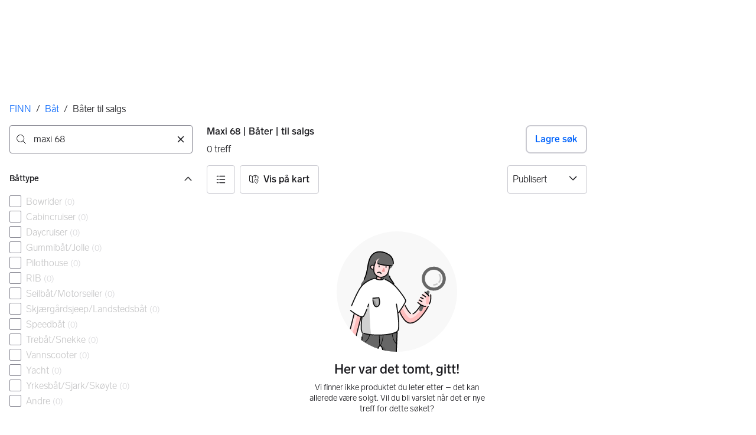

--- FILE ---
content_type: text/html; charset=utf-8
request_url: https://www.finn.no/mobility/search/boat?q=maxi+68
body_size: 63708
content:
<!doctype html>
  <html lang="nb">
      <head>
          <meta charset="utf-8">
          <meta name="viewport" content="width=device-width, initial-scale=1">
          
          <link rel="preconnect" href="https://images.finncdn.no">
          <style>@media(scripting: enabled){[data-await-elements]{display: none !important;}}</style>
          <link rel="preload" href="https://assets.finn.no/pkg/@warp-ds/fonts/v1/FINNTypeAlleTegn-Light.woff2" as="font" type="font/woff2" crossorigin>
          <link rel="preload" href="https://assets.finn.no/pkg/@warp-ds/fonts/v1/FINNTypeAlleTegn-Medium.woff2" as="font" type="font/woff2" crossorigin>
          <link rel="stylesheet" href="https://assets.finn.no/pkg/@warp-ds/fonts/v1/finn-no.css" crossorigin>
          <link rel="stylesheet" href="https://assets.finn.no/pkg/@warp-ds/css/v2/tokens/finn-no.css" crossorigin>
          <link rel="stylesheet" href="https://assets.finn.no/pkg/@warp-ds/css/v2/resets.css" crossorigin>
          <link rel="stylesheet" href="https://assets.finn.no/pkg/@warp-ds/css/v2/components.css" crossorigin>
          <link href="https://assets.finn.no/pkg/mobility-search-page-layout/1.1.1453/assets/entry.css" crossorigin media="all" type="text/css" rel="stylesheet">
          <link href="https://assets.finn.no/pkg/advertising-podlet/1.1.249/client/index.css" crossorigin media="all" type="text/css" rel="stylesheet">
          <meta name="nmp:tracking:aurora" content="0"><meta name="nmp:tracking:brand" content="finn"><meta name="nmp:tracking:app-name" content="aurora-mobility-searchpage"><meta property="mbl:login" content="0">
          
          
          <script>(function(w,d,s,l,i){w[l]=w[l]||[];w[l].push({'gtm.start':
      new Date().getTime(),event:'gtm.js'});var f=d.getElementsByTagName(s)[0],
      j=d.createElement(s),dl=l!='dataLayer'?'&l='+l:'';j.async=true;j.src=
      'https://www.googletagmanager.com/gtm.js?id='+i+dl;f.parentNode.insertBefore(j,f);
      })(window,document,'script','dataLayer','GTM-T94FZCQF');</script>
      
          
          <script src="https://assets.finn.no/pkg/@borealis/await-elements/v1/await-elements-init.js" type="module" crossorigin defer></script>
        <script src="https://assets.finn.no/npm/@lit-labs/ssr-client/v1/lit-element-hydrate-support.js" type="module" crossorigin defer></script>
          
          
        <meta name="csrf-token" content="undefined" />
        <link rel="stylesheet" href="https://assets.finn.no/pkg/@warp-ds/elements/2.4.0-next.2/styles.css" crossorigin />
        <script src="https://assets.finn.no/pkg/@warp-ds/elements/2.4.0-next.2/index.js" type="module"></script>
        <link rel="alternate" hrefLang="nb" href="https://www.finn.no/mobility/search/boat?sales_form=120&amp;sales_form=121"/><link rel="canonical" href="https://www.finn.no/mobility/search/boat?sales_form=120&amp;sales_form=121"/><meta name="description" content="Du finner 0 annonser Båter til salgs som inneholder ordet &quot;maxi 68&quot; på FINN Båt. Søk og sammenlikn pris blant alle typer båter i hele Norge!"/><meta property="og:description" content="Du finner 0 annonser Båter til salgs som inneholder ordet &quot;maxi 68&quot; på FINN Båt. Søk og sammenlikn pris blant alle typer båter i hele Norge!"/><meta property="og:title" content="Maxi 68 | Båter | til salgs | FINN Båt"/><meta property="og:url" content="https://www.finn.no/mobility/search/boat?sales_form=120&amp;sales_form=121"/><meta name="robots" content="noindex"/><title>Maxi 68 | Båter | til salgs | FINN Båt</title>
    
          
          <link href="https://static.finncdn.no/_c/common-browserbundle/v5.0.0/main.min.js" crossorigin as="script" rel="preload">
          <link href="https://assets.finn.no/pkg/mobility-search-page-layout/1.1.1453/assets/entry.client.js" crossorigin as="script" rel="preload">
          <link href="https://assets.finn.no/pkg/advertising-podlet/1.1.249/client/client.js" crossorigin as="script" rel="preload">
          <link href="https://assets.finn.no/pkg/content-management-podlet/1.0.165/content-management-podlet.js" crossorigin as="script" rel="preload">
          <link href="https://assets.finn.no/pkg/broadcast-podlet/1.0.52/main.js" crossorigin as="script" rel="preload">
          <link href="https://assets.finn.no/pkg/footer/1.1.176/footer.js" crossorigin as="script" rel="preload">
          <link href="https://assets.finn.no/pkg/topbar/1.0.422/header.js" crossorigin as="script" rel="preload">
          <link href="https://assets.finn.no/pkg/@warp-ds/elements/v2/index.js" crossorigin as="script" rel="preload">
          <link href="https://assets.finn.no/pkg/search-sorting-info-podlet/1.0.20/entry.client.js" crossorigin as="script" rel="preload">
          <link href="https://assets.finn.no/pkg/tjm-c2x-entry-podlet/0.0.219/client/entry-client.js" crossorigin as="script" rel="preload">
          
          
          <meta property="og:site_name" content="FINN.no">
          <meta property="og:type" content="website">
          <meta property="og:image" content="https://www.finn.no/assets/finn-logo-large.png">
          <meta property="og:image:width" content="1200">
          <meta property="og:image:height" content="630">
          <meta property="og:locale" content="nb">
          <link rel="icon" href="/favicon.ico">
<link rel="icon" href="/favicon-t-192x192.png" sizes="192x192">
<link rel="apple-touch-icon" href="/apple-touch-icon-180x180.png">
          <link rel="manifest" href="/manifest.json">
          <meta name="twitter:card" content="summary_large_image">
          <meta name="twitter:site" content="@FINN_no">
          <meta name="apple-itunes-app" content="app-id=526541908,affiliate-data=pt=295309&amp;ct=smart-app-banner">
      </head>
      <body>
          <noscript><iframe src="https://www.googletagmanager.com/ns.html?id=GTM-T94FZCQF"
      height="0" width="0" style="display:none;visibility:hidden"></iframe></noscript>
          
        
        <!-- FINN HEADER (VERSION: github-action-job-6362890-301-1) -->
        <style>html { font-size: 62.5%; }</style>
        <!--lit-part dpdi7DWzyz4=--><!--lit-node 0--><link rel="stylesheet" href="https://assets.finn.no/pkg/@warp-ds/fonts/v1/finn-no.css" />
                <!--lit-node 1--><link rel="stylesheet" href="https://assets.finn.no/pkg/@warp-ds/css/v2/tokens/finn-no.css" />
                <span>
                    <!--lit-node 3--><finn-topbar
                        
                        
                        
                        
                        
                        
                        
                        
                        
                        
                        
                     active-menu-item="NONE" sites="//www.finn.no" locale="nb" translations="{&quot;browser-warning.broadcast.aria-label&quot;:[&quot;Viktig melding&quot;],&quot;browser-warning.broadcast.content.expiration&quot;:[&quot;Fra 1. januar 2021 kan det hende at FINN ikke vil fungere for deg i det hele tatt, ettersom vi ikke lenger kommer til å støtte gamle versjoner av nettlesere.&quot;],&quot;browser-warning.broadcast.content.hello&quot;:[&quot;Hei! Vi ser at du bruker en eldre nettleser. Oppdater nettleseren din, så du er sikker på at FINN fungerer optimalt&quot;],&quot;browser-warning.broadcast.content.upgrade&quot;:[&quot;Vi anbefaler at du oppdaterer nettleseren eller enheten din til siste versjon. Eller hva med å teste en ny nettleser? Vi har noen forslag&quot;],&quot;browser-warning.broadcast.dismiss.aria-label&quot;:[&quot;Lukk&quot;],&quot;onboarding.dialog.button.back&quot;:[&quot;Tilbake&quot;],&quot;onboarding.dialog.button.discover-dba&quot;:[&quot;Utforsk den nye DBA&quot;],&quot;onboarding.dialog.button.finish&quot;:[&quot;Fullfør&quot;],&quot;onboarding.dialog.button.letsgo&quot;:[&quot;La oss sette i gang!&quot;],&quot;onboarding.dialog.button.next&quot;:[&quot;Neste&quot;],&quot;onboarding.dialog.button.remind-me-later&quot;:[&quot;Påminn meg senere&quot;],&quot;onboarding.dialog.button.take-tour&quot;:[&quot;Få en guidet tur&quot;],&quot;onboarding.dialog.content.first-screen.image.alttext.blocket&quot;:[&quot;Person som sklir ned en rød sklie, i retning av et FINN-skilt.&quot;],&quot;onboarding.dialog.content.first-screen.image.alttext.dba&quot;:[&quot;DBA-logo for lansering av ny plattform&quot;],&quot;onboarding.dialog.content.first-screen.image.alttext.tori&quot;:[&quot;En rød sirkel som inneholder ordene «ToriDiili – sikker betaling, problemfri levering».&quot;],&quot;onboarding.dialog.content.first-screen.text.blocket&quot;:[&quot;Dette er starten på nye FINN.no – med nye måter for å finne varer, lagre dem og selge. Torget er det samme som før, bare litt annerledes!&quot;],&quot;onboarding.dialog.content.first-screen.text.dba&quot;:[&quot;DBA har introdusert nye funksjoner som gjør det enklere å kjøpe og selge brukte ting. Ved å fortsette godtar jeg DBAs&quot;],&quot;onboarding.dialog.content.first-screen.text.tori&quot;:[&quot;Nå er den velkjente og sikre Tori enda tryggere og enklere å bruke. Du kan for eksempel handle gjennom Toris egen betalings- og frakttjeneste, ToriDiili.&quot;],&quot;onboarding.dialog.content.first-screen.title.blocket&quot;:[&quot;Vi har gjort noen endringer&quot;],&quot;onboarding.dialog.content.first-screen.title.dba&quot;:[&quot;Velkommen til en helt ny DBA-opplevelse&quot;],&quot;onboarding.dialog.content.first-screen.title.t-and-c-link-text.dba&quot;:[&quot;vilkår og betingelser.&quot;],&quot;onboarding.dialog.content.first-screen.title.tori&quot;:[&quot;Velkommen til det nye Tori!&quot;],&quot;onboarding.dialog.content.fourth-screen.image.alttext.blocket&quot;:[&quot;Hånd som holder et kamera som tar bilde av en polkadottmønstret vase på et bord.&quot;],&quot;onboarding.dialog.content.fourth-screen.image.alttext.dba&quot;:[&quot;Enkle, trygge salg med DBA. Eksempel på fraktalternativer basert på størrelsen på selgerens vare.&quot;],&quot;onboarding.dialog.content.fourth-screen.image.alttext.tori&quot;:[&quot;Selgerens profil i en annonse. Den viser navnet Liisa Andersson, identifisert person, Tori-bruker siden 2012. Selgeren har 16 vurderinger med en gjennomsnittlig vurdering på 8,7.&quot;],&quot;onboarding.dialog.content.fourth-screen.text.blocket&quot;:[&quot;Bedre utkast, bedre annonsestatistikk og spennende nye belønninger!&quot;],&quot;onboarding.dialog.content.fourth-screen.text.dba&quot;:[&quot;Du trenger ikke lenger utveksle personopplysninger eller ordne med betaling. Vi gjør alt for deg som selger, uten ekstra gebyrer.&quot;],&quot;onboarding.dialog.content.fourth-screen.text.tori&quot;:[&quot;Du kan se gjennom selgerens vurderinger og profil før du bestemmer deg for å kjøpe. Takket være kjøpsbeskyttelsen blir betalingen først overført til selgeren etter at du har hatt muligheten til å se over produktet etter levering.&quot;],&quot;onboarding.dialog.content.fourth-screen.title.blocket&quot;:[&quot;Selg brukt – bli belønnet&quot;],&quot;onboarding.dialog.content.fourth-screen.title.dba&quot;:[&quot;Enkle og trygge salg&quot;],&quot;onboarding.dialog.content.fourth-screen.title.tori&quot;:[&quot;Alle ToriDiili-kjøp inkluderer kjøpsbeskyttelse&quot;],&quot;onboarding.dialog.content.second-screen.image.alttext.blocket&quot;:[&quot;Hånd som holder en smarttelefon med bilde av en rød scooter.&quot;],&quot;onboarding.dialog.content.second-screen.image.alttext.dba&quot;:[&quot;Introduksjon til å sjekke vurderinger om handelspartnere. Profilkortet til Lisa Andersen, en bruker validert med MitID med en vurdering på 9,2 fra 16 vurderinger.&quot;],&quot;onboarding.dialog.content.second-screen.image.alttext.tori&quot;:[&quot;En smarttelefon som viser en Tori-annonse og en knapp med teksten «Legg inn et bud med ToriDiili».&quot;],&quot;onboarding.dialog.content.second-screen.text.blocket&quot;:[&quot;Flere søkemåter med flere kategorier og filtre. Enkel sending og sikre betalinger – som vanlig.&quot;],&quot;onboarding.dialog.content.second-screen.text.dba&quot;:[&quot;Se andres opplevelse med personen du handler med, før du kjøper eller selger.&quot;],&quot;onboarding.dialog.content.second-screen.text.tori&quot;:[&quot;Finn favoritter over hele Finland med bare noen få klikk! Du kan kjenne igjen annonser fra tjenesten ved hjelp av ToriDiili-logoen.&quot;],&quot;onboarding.dialog.content.second-screen.title.blocket&quot;:[&quot;Søk og handle smartere!&quot;],&quot;onboarding.dialog.content.second-screen.title.dba&quot;:[&quot;Se vurderinger fra andre&quot;],&quot;onboarding.dialog.content.second-screen.title.tori&quot;:[&quot;Handle som om du er i en nettbutikk&quot;],&quot;onboarding.dialog.content.third-screen.image.alttext.blocket&quot;:[&quot;Grønn sykkel med grå hjul og gult styre.&quot;],&quot;onboarding.dialog.content.third-screen.image.alttext.dba&quot;:[&quot;Kjøp sikkert med DBA i hele Danmark. Eksempelbetaling som viser en totalkostnad på 345 kr med et MobilePay-alternativ.&quot;],&quot;onboarding.dialog.content.third-screen.image.alttext.tori&quot;:[&quot;En smarttelefon som viser overskriften «Tilby ToriDiili – Toris nye frakt- og betalingstjeneste». En pil peker på pakkestørrelsen selgeren må velge ved sending.&quot;],&quot;onboarding.dialog.content.third-screen.text.blocket&quot;:[&quot;Sorter favoritter i lister og lagre så mange varslinger som du vil. I tillegg kan du se vurderinger av alle handler mellom enkeltpersoner, uansett hvordan du handler!&quot;],&quot;onboarding.dialog.content.third-screen.text.dba&quot;:[&quot;Nå kan du enkelt og trygt kjøpe varer fra hele Danmark med DBA gjennom Fiks ferdig.&quot;],&quot;onboarding.dialog.content.third-screen.text.tori&quot;:[&quot;Når du selger varen din med ToriDiili, trenger du ikke å utveksle kontaktinformasjon eller avtale betaling med kjøperen – dette håndteres automatisk gjennom Tori!&quot;],&quot;onboarding.dialog.content.third-screen.title.blocket&quot;:[&quot;Gå aldri glipp av et tilbud&quot;],&quot;onboarding.dialog.content.third-screen.title.dba&quot;:[&quot;Handle som om du er i en nettbutikk&quot;],&quot;onboarding.dialog.content.third-screen.title.tori&quot;:[&quot;Selg uten ekstra meldinger&quot;],&quot;onboarding.dialog.header.close-button.area-label&quot;:[&quot;Lukk&quot;],&quot;onboarding.dialog.header.close-icon.title&quot;:[&quot;Kryss&quot;],&quot;topbar.callout-wrapper-favorites.text&quot;:[&quot;Finn dine favoritter her&quot;],&quot;topbar.header.business-center.link&quot;:[&quot;For bedrifter&quot;],&quot;topbar.header.frontpage.link.aria-label&quot;:[&quot;Forside&quot;],&quot;topbar.header.logo.aria-label&quot;:[&quot;FINN.no logoen viser navnet FINN skrevet med hvit skrift i et lyseblått rektangel til høyre for en mørkeblå kvartsirkel.&quot;],&quot;topbar.header.messages.text&quot;:[&quot;Meldinger&quot;],&quot;topbar.header.new-ad.link&quot;:[&quot;Ny annonse&quot;],&quot;topbar.link.login&quot;:[&quot;Logg inn&quot;],&quot;topbar.link.profile&quot;:[&quot;Min &quot;,[&quot;brand&quot;]],&quot;topbar.notifications.link.aria-label&quot;:[&quot;Varslinger&quot;],&quot;topbar.notifications.link.text&quot;:[&quot;Varslinger&quot;],&quot;topbar.notifications.link.title&quot;:[&quot;Varslinger&quot;],&quot;topbar.profile-image.alt&quot;:[&quot;Mitt profilbilde&quot;],&quot;topbar.subtitle&quot;:[&quot;Mulighetenes marked&quot;]}" brand="FINN" links="{&quot;newAd&quot;:&quot;/create-item/start&quot;}" profile-image-url="https://images.finncdn.no/dynamic/80x80c/profile_placeholders/default" messaging-unread-count="0"><template shadowroot="open" shadowrootmode="open"><style>
                :host {
                    width: 100%;
                    display: block;
                    height: 50px;
                    margin-bottom: 16px;
                }

                .z-20 {
                    z-index: 20;
                }

                /* Reserve space for icons when not yet defined */
                w-icon-circle-user-filled-24:not(:defined),
                w-icon-circle-user-24:not(:defined),
                w-icon-bell-filled-24:not(:defined),
                w-icon-bell-24:not(:defined),
                w-icon-building-24:not(:defined),
                w-icon-circle-plus-filled-24:not(:defined),
                w-icon-circle-plus-24:not(:defined) {
                    display: inline-block;
                    width: 24px;
                    height: 24px;
                }
                /* Reserve height for messaging icon when not yet defined */
                .messaging-placeholder {
                    display: inline-block;
                    height: 24px;
                }

                @media print {
                    header {
                        position: static !important;
                    }
                }

                @media (min-width: 320px) {
                    .mobile-logo {
                        display: block;
                    }

                    .home-icon {
                        display: none;
                    }
                }

                @media (min-width: 812px) {
                    .finn-logo-text {
                        display: block;
                    }
                }
                @media (max-width: 319px) {
                    .mobile-logo {
                        display: none;
                    }
                    .logo {
                        flex-grow: 1;
                        margin-left: -16px;
                    }
                }

                @media (max-width: 767px) {
                    .mobile-logo svg {
                        width: 54px;
                    }

                    .for-business-icon {
                        display: none;
                    }
                }
                *,:before,:after{--w-rotate:0;--w-rotate-x:0;--w-rotate-y:0;--w-rotate-z:0;--w-scale-x:1;--w-scale-y:1;--w-scale-z:1;--w-skew-x:0;--w-skew-y:0;--w-translate-x:0;--w-translate-y:0;--w-translate-z:0;box-sizing:border-box;border-style:solid;border-width:0;border-color:var(--w-s-color-border)}html{font-size:62.5%}body{background-color:var(--w-s-color-background);min-height:100%;margin:0;overflow-y:scroll}body,:host{-webkit-text-size-adjust:100%;tab-size:4;-webkit-tap-highlight-color:transparent;font-family:var(--w-font-family);font-size:var(--w-font-size-m);line-height:var(--w-line-height-m);color:var(--w-s-color-text)}hr{color:inherit;border-top-width:1px;height:0}abbr:where([title]){-webkit-text-decoration:underline dotted;text-decoration:underline dotted}h1,h2,h3,h4,h5,h6{font-size:inherit;font-weight:700}a{cursor:pointer;color:var(--w-s-color-text-link);text-decoration:none}a:hover,a:focus,a:active{text-decoration:underline}a:focus-visible{outline:2px solid var(--w-s-color-border-focus);outline-offset:1px}b,strong{font-weight:700}code,kbd,samp,pre{font-family:ui-monospace,SFMono-Regular,Menlo,Monaco,Consolas,Liberation Mono,Courier New,monospace;font-size:1em}sub,sup{vertical-align:baseline;font-size:75%;line-height:0;position:relative}sub{bottom:-.25em}sup{top:-.5em}table{text-indent:0;border-color:inherit;border-collapse:collapse}button,input,optgroup,select,textarea{font-family:inherit;font-size:100%;font-weight:inherit;line-height:inherit;color:inherit;margin:0;padding:0}button,select{text-transform:none}button,[type=button],[type=reset],[type=submit]{-webkit-appearance:button}:-moz-focusring{outline:auto}:-moz-ui-invalid{box-shadow:none}progress{vertical-align:baseline}::-webkit-inner-spin-button{height:auto}::-webkit-outer-spin-button{height:auto}[type=search]{-webkit-appearance:textfield;outline-offset:-2px}::-webkit-search-decoration{-webkit-appearance:none}::-webkit-file-upload-button{-webkit-appearance:button;font:inherit}summary{display:list-item}blockquote,dl,dd,h1,h2,h3,h4,h5,h6,hr,figure,p,pre{margin:0}fieldset{margin:0;padding:0}legend{padding:0}ol,ul,menu{margin:0;padding:0;list-style:none}textarea{resize:vertical}input::placeholder,textarea::placeholder{opacity:1;color:var(--w-s-color-text-placeholder)}button,[role=button]{cursor:pointer}:disabled{cursor:default}img,svg,video,canvas,audio,iframe,embed,object{vertical-align:middle;display:block}img,video{max-width:100%;height:auto}h1{font-size:var(--w-font-size-xxl);line-height:var(--w-line-height-xxl)}h2{font-size:var(--w-font-size-xl);line-height:var(--w-line-height-xl)}h3{font-size:var(--w-font-size-l);line-height:var(--w-line-height-l)}h4{font-size:var(--w-font-size-m);line-height:var(--w-line-height-m)}h5{font-size:var(--w-font-size-s);line-height:var(--w-line-height-s)}dt,dd{margin:0 16px}h1,h2,h3,h4,h5,ul,ol,dl,p,blockquote{margin:0 0 8px}[hidden]{display:none!important}[tabindex="-1"]:focus:not(:focus-visible){outline:none}legend{float:left;width:100%;margin:0;padding:0;display:table}legend+*{clear:both}fieldset{border:0;min-width:0;margin:0;padding:.01em 0 0}body:not(:-moz-handler-blocked) fieldset{display:table-cell}svg{pointer-events:none}.page-container{background-color:var(--w-s-color-background);max-width:1010px;margin:0;padding:0 16px}@media (min-width:1300px){.page-container{margin-left:auto;margin-right:auto;padding-left:31px;padding-right:31px}}.bg-inherit{background-color:inherit}.border-b{border-bottom-width:1px}.border-b-2{border-bottom-width:2px}.border-transparent{border-color:#0000}.border-\[--w-color-navbar-border-selected\],.hover\:border-\[--w-color-navbar-border-selected\]:hover,.focus\:border-\[--w-color-navbar-border-selected\]:focus{border-color:var(--w-color-navbar-border-selected)}.rounded-full{border-radius:9999px}.text-\[--w-color-navbar-icon-selected\]{color:var(--w-color-navbar-icon-selected)}.block{display:block}.inline-block{display:inline-block}.flex{display:flex}.hidden{display:none}.no-underline,.hover\:no-underline:hover,.focus\:no-underline:focus,.active\:no-underline:active{text-decoration:none}.flex-auto{flex:auto}.focus\:outline-none:focus{outline-offset:2px;outline:2px solid #0000}.items-center{align-items:center}.justify-center{justify-content:center}.fixed{position:fixed}.relative{position:relative}.static{position:static}.z-20{z-index:20}.s-bg{background-color:var(--w-s-color-background)}.s-text{color:var(--w-s-color-text)}.s-icon-subtle{color:var(--w-s-color-icon-subtle)}.s-border{border-color:var(--w-s-color-border)}.w-full{width:100%}.-mb-4{margin-bottom:-.4rem}.ml-8{margin-left:.8rem}.pt-2{padding-top:.2rem}.font-bold{font-weight:700}.pointer-events-none{pointer-events:none}.whitespace-nowrap{white-space:nowrap}.text-12{font-size:var(--w-font-size-xs);line-height:var(--w-line-height-xs)}@media (max-width:479.9px){.lt-sm\:pr-0{padding-right:0}}@media (min-width:480px){.sm\:block{display:block}.sm\:hidden{display:none}}@media (min-width:768px){.md\:block{display:block}.md\:flex-none{flex:none}.md\:ml-10{margin-left:1rem}.md\:mr-auto{margin-right:auto}.md\:px-10{padding-left:1rem;padding-right:1rem}.md\:py-0{padding-top:0;padding-bottom:0}};
            </style><!--lit-part M2fsCbrOnUg=-->
            <header class="s-bg border-b s-border w-full fixed z-20" data-browser-warning="true">
                <!--lit-node 1--><span role="img" aria-label="FINN.no logoen viser navnet FINN skrevet med hvit skrift i et lyseblått rektangel til høyre for en mørkeblå kvartsirkel."></span>
                <nav
                    class="bg-inherit page-container flex notranslate lt-sm:pr-0"
                    style="height:49px"
                    aria-label="Topp"
                >
                    <!--lit-node 3--><a
                        href="//www.finn.no"
                        class="logo flex justify-center items-center md:mr-auto border-b-2 border-transparent hover:border-[--w-color-navbar-border-selected] focus:border-[--w-color-navbar-border-selected] focus:outline-none text-grey-800 no-underline hover:no-underline focus:no-underline active:no-underline "
                        aria-current="false"
                        aria-label="Forside"
                        data-automation-id="frontpage-link"
                        title="Forside"
                    >
                        <!--lit-part SN8e9rKRDzA=-->
                    <span class="sm:hidden">
                        <svg focusable="false" width="52" height="27" viewBox="0 0 124 64">
                            <title>FINN.no</title>
                            <path
                                fill="#06bffc"
                                d="M119.8 58V6c0-1-.8-1.9-1.9-1.9H66c-1 0-1.9.8-1.9 1.9v53.8H118c1 0 1.8-.8 1.8-1.8"
                            />
                            <path
                                fill="#0063fc"
                                d="M22.5 4.2H6C5 4.2 4.2 5 4.2 6v52c0 1 .8 1.9 1.9 1.9H60V41.5C59.9 20.9 43.2 4.2 22.5 4.2"
                            />
                            <path
                                fill="#fff"
                                d="M118 0H66c-3.3 0-6 2.7-6 6v17.4C53.2 9.6 38.9 0 22.5 0H6C2.7 0 0 2.7 0 6v52c0 3.3 2.7 6 6 6h112c3.3 0 6-2.7 6-6V6c0-3.3-2.7-6-6-6m1.8 58c0 1-.8 1.9-1.9 1.9H64.1V6c0-1 .8-1.9 1.9-1.9h52c1 0 1.9.8 1.9 1.9v52zM4.2 58V6C4.2 5 5 4.2 6 4.2h16.5c20.6 0 37.4 16.8 37.4 37.4v18.3H6c-1-.1-1.8-.9-1.8-1.9"
                            />
                        </svg>
                    </span>
                    <span class="flex items-center">
                        <span class="hidden sm:block">
                            <svg focusable="false" width="92" height="32" viewBox="0 0 184 64">
                                <title>FINN.no</title>
                                <path
                                    fill="#06bffc"
                                    d="M179.8 58V6c0-1-.8-1.9-1.9-1.9H66c-1 0-1.9.8-1.9 1.9v53.8H178c1 0 1.8-.8 1.8-1.8"
                                ></path>
                                <path
                                    fill="#0063fc"
                                    d="M22.5 4.2H6C5 4.2 4.2 5 4.2 6v52c0 1 .8 1.9 1.9 1.9H60V41.5C59.9 20.9 43.2 4.2 22.5 4.2"
                                ></path>
                                <path
                                    fill="#fff"
                                    d="M178 0H66c-3.3 0-6 2.7-6 6v17.4C53.2 9.6 38.9 0 22.5 0H6C2.7 0 0 2.7 0 6v52c0 3.3 2.7 6 6 6h172c3.3 0 6-2.7 6-6V6c0-3.3-2.7-6-6-6m1.8 58c0 1-.8 1.9-1.9 1.9H64.1V6c0-1 .8-1.9 1.9-1.9h112c1 0 1.9.8 1.9 1.9v52zM4.2 58V6C4.2 5 5 4.2 6 4.2h16.5c20.6 0 37.4 16.8 37.4 37.4v18.3H6c-1-.1-1.8-.9-1.8-1.9"
                                ></path>
                                <path
                                    fill="#fff"
                                    d="M110.1 21.1h-4.2c-.7 0-1.2.5-1.2 1.2v19.3c0 .7.5 1.2 1.2 1.2h4.2c.7 0 1.2-.5 1.2-1.2V22.3c0-.6-.6-1.2-1.2-1.2m-12 0H83c-.7 0-1.2.5-1.2 1.2v19.3c0 .7.5 1.2 1.2 1.2h4.2c.7 0 1.2-.5 1.2-1.2v-4h7.7c.7 0 1.2-.5 1.2-1.2v-3.2c0-.7-.5-1.2-1.2-1.2h-7.7v-4.9h9.7c.7 0 1.2-.5 1.2-1.2v-3.7c0-.5-.6-1.1-1.2-1.1m62.8 0h-4.2c-.7 0-1.2.5-1.2 1.2v9.5l-6.6-10c-.3-.4-.8-.7-1.3-.7h-3.2c-.7 0-1.2.5-1.2 1.2v19.3c0 .7.5 1.2 1.2 1.2h4.2c.7 0 1.2-.5 1.2-1.2v-9.4l6.5 9.8c.3.4.8.7 1.3.7h3.4c.7 0 1.2-.5 1.2-1.2V22.3c-.1-.6-.6-1.2-1.3-1.2m-25.4 0h-4.2c-.7 0-1.2.5-1.2 1.2v9.5l-6.6-10c-.3-.4-.8-.7-1.3-.7H119c-.7 0-1.2.5-1.2 1.2v19.3c0 .7.5 1.2 1.2 1.2h4.2c.7 0 1.2-.5 1.2-1.2v-9.4l6.5 9.8c.3.4.8.7 1.3.7h3.4c.7 0 1.2-.5 1.2-1.2V22.3c-.1-.6-.6-1.2-1.3-1.2"
                                ></path>
                            </svg>
                        </span>
                        <span class="font-bold text-12 ml-8 s-text hidden finn-logo-text"
                            ><!--lit-part-->Mulighetenes marked<!--/lit-part--></span
                        >
                        <span> </span
                    ></span>
                <!--/lit-part-->
                    </a>
                    <!--lit-part wbjyOmlNlQU=--> <!--lit-part 9xkkNt+Bi/4=--> <!--lit-node 0--><a
                      href="//www.finn.no/bedrift/velg"
                      class="border-transparent for-business-icon group flex flex-auto md:flex-none justify-center items-center md:py-0 md:px-10 md:ml-10 relative no-wrap text-12 no-underline min-width-0 border-b-2 hover:border-[--w-color-navbar-border-selected] focus:border-[--w-color-navbar-border-selected] focus:outline-none hover:no-underline focus:no-underline active:no-underline"
                      aria-current="false"
                      aria-label="For bedrifter"
                      data-automation-id="business-center-link"
                      title="For bedrifter"
                      
                      rel="nofollow"
                  >
                      <!--lit-part y4TVc9dmU1s=--><!--lit-node 0--><w-icon-building-24 class="-mb-4 s-icon-subtle"></w-icon-building-24><!--/lit-part-->
                      <span class="hidden md:block ml-8 s-text translate font-bold" style="color: #474445;"
                          ><!--lit-part-->For bedrifter<!--/lit-part--></span
                      >
                  </a><!--/lit-part-->
                              <!--lit-node 1--><a
                                  id="top-bar_notifications-link"
                                  href="//www.finn.no/notifications"
                                  class="border-transparent group flex flex-auto md:flex-none justify-center items-center md:py-0 md:px-10 md:ml-10 relative no-wrap text-12 no-underline  min-width-0 border-b-2 hover:border-[--w-color-navbar-border-selected] focus:border-[--w-color-navbar-border-selected] focus:outline-none hover:no-underline focus:no-underline active:no-underline"
                                  aria-current="false"
                                  aria-label="Varslinger"
                                  data-automation-id="notifications-link"
                                  title="Varslinger"
                                  
                                  rel="nofollow"
                              >
                                  <!--lit-part ISYYNefsTdw=--> <w-icon-bell-24 class="-mb-4 s-icon-subtle"></w-icon-bell-24><!--/lit-part-->
                                  <!--lit-node 3--><notification-bubble ></notification-bubble>
                                  <span class="hidden md:block ml-8 s-text translate font-bold" style="color: #474445;"
                                      ><!--lit-part-->Varslinger<!--/lit-part--></span
                                  >
                              </a>
                              <!--lit-node 6--><a
                                  href="//www.finn.no/create-item/start"
                                  class="border-transparent group flex flex-auto md:flex-none justify-center items-center md:py-0 md:px-10 md:ml-10 relative no-wrap text-12 no-underline min-width-0 border-b-2 hover:border-[--w-color-navbar-border-selected] focus:border-[--w-color-navbar-border-selected] focus:outline-none hover:no-underline focus:no-underline active:no-underline"
                                  aria-current="false"
                                  aria-label="Ny annonse"
                                  data-automation-id="new-ad-link"
                                  title="Ny annonse"
                                  
                                  rel="nofollow"
                              >
                                  <!--lit-part U9LtR7U/Q2s=--><w-icon-circle-plus-24 class="-mb-4 s-icon-subtle"></w-icon-circle-plus-24><!--/lit-part-->
                                  <span class="hidden md:block ml-8 s-text translate font-bold" style="color: #474445;"
                                      ><!--lit-part-->Ny annonse<!--/lit-part--></span
                                  >
                              </a>

                              <!--lit-node 10--><a
                                  id="top-bar_messages-link"
                                  href="//www.finn.no/messages"
                                  class="border-transparent group flex flex-auto md:flex-none justify-center items-center md:py-0 md:px-10 md:ml-10 relative no-wrap text-12 no-underline  min-width-0 border-b-2 hover:border-[--w-color-navbar-border-selected] focus:border-[--w-color-navbar-border-selected] focus:outline-none hover:no-underline focus:no-underline active:no-underline"
                                  aria-current="false"
                                  aria-label="Meldinger"
                                  data-automation-id="inbox-link"
                                  title="Meldinger"
                                  
                                  rel="nofollow"
                              >
                                  <!--lit-node 11--><messaging-icon
                                      text="Meldinger"
                                      count="0"
                                      
                                      
                                      
                                  >
                                      <!-- Placeholder with reserved width based on current brand -->
                                      <!--lit-node 13--><span
                                          class="messaging-placeholder"
                                          style="width: 86.766px;"
                                      ></span>
                                  </messaging-icon>
                              </a>
                              <!--lit-part V4jcaihQmOU=--><!--lit-node 0--><a
            href="//www.finn.no/auth/login"
            class="border-transparent group flex flex-auto md:flex-none justify-center items-center md:py-0 md:px-10 md:ml-10 relative no-wrap text-12 no-underline  min-width-0 border-b-2 hover:border-[--w-color-navbar-border-selected] focus:border-[--w-color-navbar-border-selected] focus:outline-none hover:no-underline focus:no-underline active:no-underline"
            aria-current="false"
            aria-label="Logg inn"
            data-automation-id="profile-link"
            title="Logg inn"
            
            rel="nofollow"
        >
            <span data-hj-suppress id="topbar_profile-image"><!--lit-part 00uwu7WAOQY=--><w-icon-circle-user-24 class="-mb-4 s-icon-subtle"></w-icon-circle-user-24><!--/lit-part--></span>
            <span class="hidden md:block ml-8 text-gray-800 translate font-bold" style="color: #474445;"
                ><!--lit-part-->Logg inn<!--/lit-part--></span
            >
        </a><!--/lit-part--><?><!--/lit-part-->
                </nav>
            </header>
        <!--/lit-part--></template></finn-topbar>
                    <!--lit-part BRUAAAUVAAA=--><?><!--/lit-part-->
                </span><!--/lit-part-->
        <topbar-data-service login-id="" spid-id="" api-url="https://www.finn.no/mobility/search/podium-resource/header/api"></topbar-data-service>
        <browser-warning enabled></browser-warning>
    
        
    
  <script id="advertising-initial-state" type="application/json">
    {"env":"prod","logSessionId":"2ea2f591-bb8d-49d1-aa07-9bc9e8d5950b","unleashFeatures":{"killswitch":{"feature":"killswitch","id":"advertising-podlet.killswitch","abtest":false,"enabled":false},"enableGamTestCampaign":{"feature":"enableGamTestCampaign","id":"advertising-podlet.enableGamTestCampaign","abtest":false,"enabled":false},"disableAdvertisingConfigApi":{"feature":"disableAdvertisingConfigApi","id":"advertising-podlet.disableAdvertisingConfigApi","abtest":false,"enabled":false},"killswitchPrebid":{"feature":"killswitchPrebid","id":"advertising-podlet.killswitchPrebid","abtest":false,"enabled":false},"overrideAfsPubId":{"feature":"overrideAfsPubId","id":"advertising-podlet.overrideAfsPubId","abtest":false,"enabled":true},"enableGlobalPrebidConfigs":{"feature":"enableGlobalPrebidConfigs","id":"advertising-podlet.enableGlobalPrebidConfigs","abtest":false,"enabled":true},"enableBatchRequestSplit":{"feature":"enableBatchRequestSplit","id":"advertising-podlet.enableBatchRequestSplit","abtest":false,"enabled":true},"afsForNonConsent":{"feature":"afsForNonConsent","id":"advertising-podlet.afsForNonConsent","abtest":false,"enabled":true},"enableTop1Wallpaper":{"feature":"enableTop1Wallpaper","id":"advertising-podlet.enableTop1Wallpaper","abtest":false,"enabled":false}},"amplitudeExperiments":{"experiments":{},"payloads":{}},"baseUrl":"https://www.finn.no/mobility/search/podium-resource/advertising","config":{"brand":"finn","deviceType":"desktop","vertical":"boat","pageType":"result","subvertical":null,"adServer":{"afs":null,"gam":{"networkId":"23167417479","targeting":[{"key":"consent","value":["0"]},{"key":"search_query","value":["maxi 68"]},{"key":"is_logged_in","value":["false"]},{"key":"device","value":["desktop"]},{"key":"page","value":["result"]},{"key":"vertical","value":["mobility"]},{"key":"subvertical","value":["boats"]},{"key":"market","value":["boats_forsale"]}],"adUnitName":"finn-mobility-boats","contentUrl":"https://finn.no/mobility/search/boat?q=maxi+68\u0026page=1"},"prebid":{"targeting":[{"key":"search_query","value":["maxi 68"]},{"key":"is_logged_in","value":["false"]},{"key":"device","value":["desktop"]},{"key":"page","value":["result"]},{"key":"vertical","value":["mobility"]},{"key":"subvertical","value":["boats"]},{"key":"market","value":["boats_forsale"]}]}},"placements":[{"adServer":{"type":"gam","config":{"path":"/23167417479/finn-mobility/wde/boats/result/left_1","mediaTypes":[{"type":"display","width":180,"height":701,"sizeName":"DISPLAY_180x701"}]}},"intermingle":{"grid":null,"list":null},"placementId":"advt_left_1"},{"adServer":{"type":"gam","config":{"path":"/23167417479/finn-mobility/wde/boats/result/middle_1","mediaTypes":[{"type":"display","width":580,"height":400,"sizeName":"DISPLAY_580x400"},{"type":"display","width":580,"height":500,"sizeName":"DISPLAY_580x500"},{"type":"native","sizeName":"NATIVE_fluid"}]}},"intermingle":{"grid":10,"list":6},"placementId":"advt_middle_1"},{"adServer":{"type":"gam","config":{"path":"/23167417479/finn-mobility/wde/boats/result/middle_2","mediaTypes":[{"type":"display","width":580,"height":400,"sizeName":"DISPLAY_580x400"},{"type":"display","width":580,"height":500,"sizeName":"DISPLAY_580x500"},{"type":"native","sizeName":"NATIVE_fluid"}]}},"intermingle":{"grid":14,"list":12},"placementId":"advt_middle_2"},{"adServer":{"type":"gam","config":{"path":"/23167417479/finn-mobility/wde/boats/result/middle_3","mediaTypes":[{"type":"display","width":580,"height":400,"sizeName":"DISPLAY_580x400"},{"type":"display","width":580,"height":500,"sizeName":"DISPLAY_580x500"},{"type":"native","sizeName":"NATIVE_fluid"}]}},"intermingle":{"grid":24,"list":24},"placementId":"advt_middle_3"},{"adServer":{"type":"gam","config":{"path":"/23167417479/finn-mobility/wde/boats/result/middle_4","mediaTypes":[{"type":"display","width":580,"height":400,"sizeName":"DISPLAY_580x400"},{"type":"display","width":580,"height":500,"sizeName":"DISPLAY_580x500"},{"type":"native","sizeName":"NATIVE_fluid"}]}},"intermingle":{"grid":30,"list":30},"placementId":"advt_middle_4"},{"adServer":{"type":"gam","config":{"path":"/23167417479/finn-mobility/wde/boats/result/middle_5","mediaTypes":[{"type":"display","width":580,"height":400,"sizeName":"DISPLAY_580x400"},{"type":"display","width":580,"height":500,"sizeName":"DISPLAY_580x500"},{"type":"native","sizeName":"NATIVE_fluid"}]}},"intermingle":{"grid":36,"list":36},"placementId":"advt_middle_5"},{"adServer":{"type":"gam","config":{"path":"/23167417479/finn-mobility/wde/boats/result/right_1","mediaTypes":[{"type":"display","width":160,"height":600,"sizeName":"DISPLAY_160x600"},{"type":"display","width":180,"height":500,"sizeName":"DISPLAY_180x500"},{"type":"display","width":180,"height":700,"sizeName":"DISPLAY_180x700"},{"type":"display","width":200,"height":600,"sizeName":"DISPLAY_200x600"},{"type":"display","width":300,"height":600,"sizeName":"DISPLAY_300x600"}]}},"intermingle":{"grid":null,"list":null},"placementId":"advt_right_1"},{"adServer":{"type":"gam","config":{"path":"/23167417479/finn-mobility/wde/boats/result/top_1","mediaTypes":[{"type":"display","width":728,"height":90,"sizeName":"DISPLAY_728x90"},{"type":"display","width":928,"height":120,"sizeName":"DISPLAY_928x120"},{"type":"display","width":980,"height":150,"sizeName":"DISPLAY_980x150"},{"type":"display","width":1010,"height":150,"sizeName":"DISPLAY_1010x150"}]}},"intermingle":{"grid":null,"list":null},"placementId":"advt_top_1"},{"adServer":{"type":"gam","config":{"path":"/23167417479/finn-mobility/wde/boats/result/wallpaper","mediaTypes":[{"type":"display","width":1,"height":1,"sizeName":"DISPLAY_1x1"}]}},"intermingle":{"grid":null,"list":null},"placementId":"advt_wallpaper"}],"consent":"rejected","searchKey":"SEARCH_ID_BOAT_USED"},"locale":"nb"}
  </script>
    <script>(()=>{(window.googletag??={}).cmd??=[]})();</script>
<script>(()=>(window.relevantDigital??={}).cmd??=[])();</script>
<script async="async" id="advt-script-relevant-digital-gam" src="https://schibstedno-cdn.relevant-digital.com/static/tags/674841ca854373f8fc57d8d9.js"></script>
<script async="async" id="advt-script-gam" src="https://securepubads.g.doubleclick.net/tag/js/gpt.js" defer="defer"></script>

    
  <!-- Keep this up here because it will be fixed, and should not have a relative parent. This DIV is styled from a GAM Wallpaper Creative and does not need to exist here.
  It will be created by the Creative if it doesn't exist. However, it is nice to have it here for understanding what it does -->
  <div id="wallpaper-container"></div>

  <div class='banners page-container' style='background-color: transparent;'>



    <div class="banners__wallpaper">
      
  <advt-component placementId="advt_wallpaper">
    <div id="advt_wallpaper--container" slot="advt_wallpaper--slot"></div>
  </advt-component>

    </div>

    <div class="banners__left">
      <div class="banners__sticky-container">

        <div class="banners__sticky--1">
          <div class="banners__skyscraper">
            
  <advt-component placementId="advt_left_1">
    <div id="advt_left_1--container" slot="advt_left_1--slot"></div>
  </advt-component>

          </div>
        </div>


      </div>
    </div>


    <div id="banner-top-container" style="min-height: 150px;" class="banners__top">
      
  <advt-component placementId="advt_top_1">
    <div id="advt_top_1--container" slot="advt_top_1--slot"></div>
  </advt-component>

    </div>




    <div class="banners__right">
      <div class="banners__sticky-container">

        <div class="banners__sticky--1">
          <div class="banners__skyscraper">
              
  <advt-component placementId="advt_right_1">
    <div id="advt_right_1--container" slot="advt_right_1--slot"></div>
  </advt-component>

          </div>
        </div>


      </div>
    </div>
  </div>

  <advt-dev-tool></advt-dev-tool>
  
        
<style>content-management-podlet-isolated:not(:defined) > template[shadowrootmode] ~ *  {opacity:0;visibility:hidden;}</style>
<content-management-podlet-isolated>
  <template shadowrootmode="open">
    <style>@import url('https://assets.finn.no/pkg/@warp-ds/css/v2/resets.css');@import url('https://assets.finn.no/pkg/@warp-ds/css/v2/components.css');
    </style>
    <!--lit-part t5gdEvd+Bp8=-->
			<!--lit-node 0--><div
				id="podlet-meta-data"
				data-platform="web"
				data-is-web-view="false"
				data-dark-mode="false"
				data-landscape-mode="false"
				data-base-url="https://www.finn.no/mobility/search/podium-resource/contentManagement"
				data-locale="nb"
				data-vertical="boat"
				data-subvertical=""
				data-page-type="result"
			></div>
		<!--/lit-part-->
  </template>
</content-management-podlet-isolated>
<script>(()=>{function e(d){HTMLTemplateElement.prototype.hasOwnProperty("shadowRootMode")||d.querySelectorAll("template[shadowrootmode]").forEach(o=>{let n=o.getAttribute("shadowrootmode"),s=o.hasAttribute("shadowrootdelegatesfocus"),t=o.parentNode.attachShadow({mode:n,delegatesFocus:s});t.appendChild(o.content),o.remove(),e(t)})}var r;(r=document.currentScript)!=null&&r.previousElementSibling&&e(document.currentScript.previousElementSibling);})();
</script>
        <div class="page-container sm:mt-20">
<style>broadcast-podlet-isolated:not(:defined) > template[shadowrootmode] ~ *  {opacity:0;visibility:hidden;}</style>
<broadcast-podlet-isolated>
  <template shadowrootmode="open">
    <style>@import url('https://assets.finn.no/pkg/@warp-ds/css/v2/resets.css');@import url('https://assets.finn.no/pkg/@warp-ds/css/v2/components.css');
    </style>
    <script type="application/json" id="broadcast-props">{"api":"https://www.finn.no/broadcasts","url":"https:/www.finn.no/mobility/search"}</script><section id="broadcast"></section>
  </template>
</broadcast-podlet-isolated>
<script>(()=>{function e(d){HTMLTemplateElement.prototype.hasOwnProperty("shadowRootMode")||d.querySelectorAll("template[shadowrootmode]").forEach(o=>{let n=o.getAttribute("shadowrootmode"),s=o.hasAttribute("shadowrootdelegatesfocus"),t=o.parentNode.attachShadow({mode:n,delegatesFocus:s});t.appendChild(o.content),o.remove(),e(t)})}var r;(r=document.currentScript)!=null&&r.previousElementSibling&&e(document.currentScript.previousElementSibling);})();
</script></div>
        <div id="app"><main class="page-container relative !pt-24 min-h-"><a class="skiplink " href="#skip-to-filters">Gå til filtre</a><a class="skiplink " href="#skip-to-results">Gå til resultat</a><script type="application/ld+json">{"@context":"https://schema.org","@type":"BreadcrumbList","itemListElement":[{"@type":"ListItem","position":1,"name":"FINN","item":"https://www.finn.no"},{"@type":"ListItem","position":2,"name":"Båt","item":"https://www.finn.no/mobility/browse/boat"},{"@type":"ListItem","position":3,"name":"Båter til salgs","item":"https://www.finn.no/mobility/search/boat"}]}</script><nav aria-labelledby="breadCrumbLabel"><h2 id="breadCrumbLabel" class="sr-only">Her er du</h2><div class="flex space-x-8"><a href="https://www.finn.no" class="whitespace-nowrap text-ellipsis overflow-hidden s-text-link">FINN</a><span class="select-none s-icon">/</span><a href="https://www.finn.no/mobility/browse/boat" class="whitespace-nowrap text-ellipsis overflow-hidden s-text-link">Båt</a><span class="select-none s-icon">/</span><div class="whitespace-nowrap text-ellipsis overflow-hidden s-text">Båter til salgs</div></div></nav><div class="grid grid-cols-3 gap-24 min-h-[120vh] pt-16"><div class="relative"><section aria-labelledby="filters-heading" class="sticky top-56 h-screen max-h-[calc(100vh_-_5.6rem)] overflow-y-scroll -ml-10 pl-10 -mr-16 pr-16 "><div class="skiplink-target" id="skip-to-filters"></div><h2 class="sr-only" id="filters-heading">Filtre</h2><div class="pb-8"><div style="scroll-margin-top:50px"><h3 class="h5 mb-4 sr-only">Søk i Båt</h3><form class=" flex space-x-8"><div class="grow"><div class=" relative"><div><div><div class="relative"><div class="prefix prefix--icon "><span class="prefix--label"><svg xmlns="http://www.w3.org/2000/svg" width="16" height="16" fill="none" viewBox="0 0 16 16"><title>Forstørrelsesglass</title><path stroke="currentColor" stroke-linecap="round" stroke-linejoin="round" d="M8.905 12.102A6.042 6.042 0 1 0 4.18.981a6.042 6.042 0 0 0 4.726 11.121Zm1.909-1.289L15.5 15.5"></path></svg></span></div><input class="block text-m leading-m mb-0 px-8 py-12 rounded-4 w-full focusable focus:[--w-outline-offset:-2px] caret-current placeholder:s-text-placeholder pr-40 pl-[var(--w-prefix-width,_40px)] border-1 s-text s-bg s-border-strong hover:s-border-strong-hover active:s-border-selected   " placeholder="Søk i Båt" role="combobox" aria-label="Søk i Båt" aria-autocomplete="list" aria-expanded="false" aria-controls="_R_15ma_-listbox" autoCapitalize="off" autoComplete="off" autoCorrect="off" enterKeyHint="search" spellCheck="false" id="_R_15ma_" type="search" name="q" value="maxi 68"/><button aria-label="Nullstill søk" type="reset" class="absolute top-0 bottom-0 flex justify-center items-center focusable rounded-4 focus:[--w-outline-offset:-2px] bg-transparent right-0 w-40"><svg xmlns="http://www.w3.org/2000/svg" width="16" height="16" fill="none" viewBox="0 0 16 16"><title>Kryss</title><path stroke="currentColor" stroke-linecap="round" stroke-linejoin="round" stroke-width="1.5" d="m12.5 3.5-9 9m0-9 9 9"></path></svg></button></div></div></div><span class="sr-only" role="status">Ingen resultater</span><div hidden="" class="custom-combobox absolute left-0 right-0 s-bg pb-4 rounded-8 overflow-hidden shadow-m" style="z-index:10"><ul id="_R_15ma_-listbox" role="listbox" class="m-0 p-0 select-none list-none w-react-combobox-match"></ul></div></div></div></form><a class="skiplink skiplink--inline" href="#skip-to-results">Gå til resultat</a></div></div><div class=" divide-y"><div class="py-10"><div style="scroll-margin-top:50px"><div><button tabindex="0" class="w-full text-left font-semibold text-lg flex justify-between items-center bg-transparent py-16"><span class="flex items-baseline overflow-hidden w-full pr-4"><span class="text-s"><h3 class="h5 mb-0">Båttype</h3></span></span><svg xmlns="http://www.w3.org/2000/svg" width="16" height="16" fill="none" viewBox="0 0 16 16" class="transform transition-transform rotate-180"><title>Nedoverpil</title><path stroke="currentColor" stroke-linecap="round" stroke-linejoin="round" stroke-width="1.5" d="m2.667 5.333 5.5 5.5 5.5-5.5"></path></svg></button><div class="pb-16"><fieldset class="relative text-m"><div class=" relative py-1 "><div class="group "><input id="_R_1ll0m6a_" class="peer sr-only" type="checkbox" name="_R_1l0m6a_:toggle"/><label for="_R_1ll0m6a_" class="peer-focus:focusable cursor-pointer text-m s-text s-border-strong py-2 pl-28 select-none relative block before:border before:absolute before:transition-all before:left-0 before:w-20 before:h-20 before:top-2  before:content-[&quot;&quot;] before:block before:s-bg before:rounded-2 before:s-border-strong hover:before:s-border-strong-hover hover:before:s-bg-hover peer-checked:before:bg-center peer-checked:before:bg-[url(var(--w-icon-toggle-checked))] peer-checked:before:s-border-primary peer-checked:before:s-bg-primary peer-checked:peer-hover:before:s-border-primary-hover peer-checked:peer-hover:before:s-bg-primary-hover        "><span class="opacity-25">Bowrider<!-- --> <span class="text-s s-text-subtle">(<!-- -->0<!-- -->)</span></span></label></div><div class="group "><input id="_R_2ll0m6a_" class="peer sr-only" type="checkbox" name="_R_1l0m6a_:toggle"/><label for="_R_2ll0m6a_" class="peer-focus:focusable cursor-pointer text-m s-text s-border-strong py-2 pl-28 select-none relative block before:border before:absolute before:transition-all before:left-0 before:w-20 before:h-20 before:top-2  before:content-[&quot;&quot;] before:block before:s-bg before:rounded-2 before:s-border-strong hover:before:s-border-strong-hover hover:before:s-bg-hover peer-checked:before:bg-center peer-checked:before:bg-[url(var(--w-icon-toggle-checked))] peer-checked:before:s-border-primary peer-checked:before:s-bg-primary peer-checked:peer-hover:before:s-border-primary-hover peer-checked:peer-hover:before:s-bg-primary-hover        "><span class="opacity-25">Cabincruiser<!-- --> <span class="text-s s-text-subtle">(<!-- -->0<!-- -->)</span></span></label></div><div class="group "><input id="_R_3ll0m6a_" class="peer sr-only" type="checkbox" name="_R_1l0m6a_:toggle"/><label for="_R_3ll0m6a_" class="peer-focus:focusable cursor-pointer text-m s-text s-border-strong py-2 pl-28 select-none relative block before:border before:absolute before:transition-all before:left-0 before:w-20 before:h-20 before:top-2  before:content-[&quot;&quot;] before:block before:s-bg before:rounded-2 before:s-border-strong hover:before:s-border-strong-hover hover:before:s-bg-hover peer-checked:before:bg-center peer-checked:before:bg-[url(var(--w-icon-toggle-checked))] peer-checked:before:s-border-primary peer-checked:before:s-bg-primary peer-checked:peer-hover:before:s-border-primary-hover peer-checked:peer-hover:before:s-bg-primary-hover        "><span class="opacity-25">Daycruiser<!-- --> <span class="text-s s-text-subtle">(<!-- -->0<!-- -->)</span></span></label></div><div class="group "><input id="_R_4ll0m6a_" class="peer sr-only" type="checkbox" name="_R_1l0m6a_:toggle"/><label for="_R_4ll0m6a_" class="peer-focus:focusable cursor-pointer text-m s-text s-border-strong py-2 pl-28 select-none relative block before:border before:absolute before:transition-all before:left-0 before:w-20 before:h-20 before:top-2  before:content-[&quot;&quot;] before:block before:s-bg before:rounded-2 before:s-border-strong hover:before:s-border-strong-hover hover:before:s-bg-hover peer-checked:before:bg-center peer-checked:before:bg-[url(var(--w-icon-toggle-checked))] peer-checked:before:s-border-primary peer-checked:before:s-bg-primary peer-checked:peer-hover:before:s-border-primary-hover peer-checked:peer-hover:before:s-bg-primary-hover        "><span class="opacity-25">Gummibåt/Jolle<!-- --> <span class="text-s s-text-subtle">(<!-- -->0<!-- -->)</span></span></label></div><div class="group "><input id="_R_5ll0m6a_" class="peer sr-only" type="checkbox" name="_R_1l0m6a_:toggle"/><label for="_R_5ll0m6a_" class="peer-focus:focusable cursor-pointer text-m s-text s-border-strong py-2 pl-28 select-none relative block before:border before:absolute before:transition-all before:left-0 before:w-20 before:h-20 before:top-2  before:content-[&quot;&quot;] before:block before:s-bg before:rounded-2 before:s-border-strong hover:before:s-border-strong-hover hover:before:s-bg-hover peer-checked:before:bg-center peer-checked:before:bg-[url(var(--w-icon-toggle-checked))] peer-checked:before:s-border-primary peer-checked:before:s-bg-primary peer-checked:peer-hover:before:s-border-primary-hover peer-checked:peer-hover:before:s-bg-primary-hover        "><span class="opacity-25">Pilothouse<!-- --> <span class="text-s s-text-subtle">(<!-- -->0<!-- -->)</span></span></label></div><div class="group "><input id="_R_6ll0m6a_" class="peer sr-only" type="checkbox" name="_R_1l0m6a_:toggle"/><label for="_R_6ll0m6a_" class="peer-focus:focusable cursor-pointer text-m s-text s-border-strong py-2 pl-28 select-none relative block before:border before:absolute before:transition-all before:left-0 before:w-20 before:h-20 before:top-2  before:content-[&quot;&quot;] before:block before:s-bg before:rounded-2 before:s-border-strong hover:before:s-border-strong-hover hover:before:s-bg-hover peer-checked:before:bg-center peer-checked:before:bg-[url(var(--w-icon-toggle-checked))] peer-checked:before:s-border-primary peer-checked:before:s-bg-primary peer-checked:peer-hover:before:s-border-primary-hover peer-checked:peer-hover:before:s-bg-primary-hover        "><span class="opacity-25">RIB<!-- --> <span class="text-s s-text-subtle">(<!-- -->0<!-- -->)</span></span></label></div><div class="group "><input id="_R_7ll0m6a_" class="peer sr-only" type="checkbox" name="_R_1l0m6a_:toggle"/><label for="_R_7ll0m6a_" class="peer-focus:focusable cursor-pointer text-m s-text s-border-strong py-2 pl-28 select-none relative block before:border before:absolute before:transition-all before:left-0 before:w-20 before:h-20 before:top-2  before:content-[&quot;&quot;] before:block before:s-bg before:rounded-2 before:s-border-strong hover:before:s-border-strong-hover hover:before:s-bg-hover peer-checked:before:bg-center peer-checked:before:bg-[url(var(--w-icon-toggle-checked))] peer-checked:before:s-border-primary peer-checked:before:s-bg-primary peer-checked:peer-hover:before:s-border-primary-hover peer-checked:peer-hover:before:s-bg-primary-hover        "><span class="opacity-25">Seilbåt/Motorseiler<!-- --> <span class="text-s s-text-subtle">(<!-- -->0<!-- -->)</span></span></label></div><div class="group "><input id="_R_8ll0m6a_" class="peer sr-only" type="checkbox" name="_R_1l0m6a_:toggle"/><label for="_R_8ll0m6a_" class="peer-focus:focusable cursor-pointer text-m s-text s-border-strong py-2 pl-28 select-none relative block before:border before:absolute before:transition-all before:left-0 before:w-20 before:h-20 before:top-2  before:content-[&quot;&quot;] before:block before:s-bg before:rounded-2 before:s-border-strong hover:before:s-border-strong-hover hover:before:s-bg-hover peer-checked:before:bg-center peer-checked:before:bg-[url(var(--w-icon-toggle-checked))] peer-checked:before:s-border-primary peer-checked:before:s-bg-primary peer-checked:peer-hover:before:s-border-primary-hover peer-checked:peer-hover:before:s-bg-primary-hover        "><span class="opacity-25">Skjærgårdsjeep/Landstedsbåt<!-- --> <span class="text-s s-text-subtle">(<!-- -->0<!-- -->)</span></span></label></div><div class="group "><input id="_R_9ll0m6a_" class="peer sr-only" type="checkbox" name="_R_1l0m6a_:toggle"/><label for="_R_9ll0m6a_" class="peer-focus:focusable cursor-pointer text-m s-text s-border-strong py-2 pl-28 select-none relative block before:border before:absolute before:transition-all before:left-0 before:w-20 before:h-20 before:top-2  before:content-[&quot;&quot;] before:block before:s-bg before:rounded-2 before:s-border-strong hover:before:s-border-strong-hover hover:before:s-bg-hover peer-checked:before:bg-center peer-checked:before:bg-[url(var(--w-icon-toggle-checked))] peer-checked:before:s-border-primary peer-checked:before:s-bg-primary peer-checked:peer-hover:before:s-border-primary-hover peer-checked:peer-hover:before:s-bg-primary-hover        "><span class="opacity-25">Speedbåt<!-- --> <span class="text-s s-text-subtle">(<!-- -->0<!-- -->)</span></span></label></div><div class="group "><input id="_R_all0m6a_" class="peer sr-only" type="checkbox" name="_R_1l0m6a_:toggle"/><label for="_R_all0m6a_" class="peer-focus:focusable cursor-pointer text-m s-text s-border-strong py-2 pl-28 select-none relative block before:border before:absolute before:transition-all before:left-0 before:w-20 before:h-20 before:top-2  before:content-[&quot;&quot;] before:block before:s-bg before:rounded-2 before:s-border-strong hover:before:s-border-strong-hover hover:before:s-bg-hover peer-checked:before:bg-center peer-checked:before:bg-[url(var(--w-icon-toggle-checked))] peer-checked:before:s-border-primary peer-checked:before:s-bg-primary peer-checked:peer-hover:before:s-border-primary-hover peer-checked:peer-hover:before:s-bg-primary-hover        "><span class="opacity-25">Trebåt/Snekke<!-- --> <span class="text-s s-text-subtle">(<!-- -->0<!-- -->)</span></span></label></div><div class="group "><input id="_R_bll0m6a_" class="peer sr-only" type="checkbox" name="_R_1l0m6a_:toggle"/><label for="_R_bll0m6a_" class="peer-focus:focusable cursor-pointer text-m s-text s-border-strong py-2 pl-28 select-none relative block before:border before:absolute before:transition-all before:left-0 before:w-20 before:h-20 before:top-2  before:content-[&quot;&quot;] before:block before:s-bg before:rounded-2 before:s-border-strong hover:before:s-border-strong-hover hover:before:s-bg-hover peer-checked:before:bg-center peer-checked:before:bg-[url(var(--w-icon-toggle-checked))] peer-checked:before:s-border-primary peer-checked:before:s-bg-primary peer-checked:peer-hover:before:s-border-primary-hover peer-checked:peer-hover:before:s-bg-primary-hover        "><span class="opacity-25">Vannscooter<!-- --> <span class="text-s s-text-subtle">(<!-- -->0<!-- -->)</span></span></label></div><div class="group "><input id="_R_cll0m6a_" class="peer sr-only" type="checkbox" name="_R_1l0m6a_:toggle"/><label for="_R_cll0m6a_" class="peer-focus:focusable cursor-pointer text-m s-text s-border-strong py-2 pl-28 select-none relative block before:border before:absolute before:transition-all before:left-0 before:w-20 before:h-20 before:top-2  before:content-[&quot;&quot;] before:block before:s-bg before:rounded-2 before:s-border-strong hover:before:s-border-strong-hover hover:before:s-bg-hover peer-checked:before:bg-center peer-checked:before:bg-[url(var(--w-icon-toggle-checked))] peer-checked:before:s-border-primary peer-checked:before:s-bg-primary peer-checked:peer-hover:before:s-border-primary-hover peer-checked:peer-hover:before:s-bg-primary-hover        "><span class="opacity-25">Yacht<!-- --> <span class="text-s s-text-subtle">(<!-- -->0<!-- -->)</span></span></label></div><div class="group "><input id="_R_dll0m6a_" class="peer sr-only" type="checkbox" name="_R_1l0m6a_:toggle"/><label for="_R_dll0m6a_" class="peer-focus:focusable cursor-pointer text-m s-text s-border-strong py-2 pl-28 select-none relative block before:border before:absolute before:transition-all before:left-0 before:w-20 before:h-20 before:top-2  before:content-[&quot;&quot;] before:block before:s-bg before:rounded-2 before:s-border-strong hover:before:s-border-strong-hover hover:before:s-bg-hover peer-checked:before:bg-center peer-checked:before:bg-[url(var(--w-icon-toggle-checked))] peer-checked:before:s-border-primary peer-checked:before:s-bg-primary peer-checked:peer-hover:before:s-border-primary-hover peer-checked:peer-hover:before:s-bg-primary-hover        "><span class="opacity-25">Yrkesbåt/Sjark/Skøyte<!-- --> <span class="text-s s-text-subtle">(<!-- -->0<!-- -->)</span></span></label></div><div class="group "><input id="_R_ell0m6a_" class="peer sr-only" type="checkbox" name="_R_1l0m6a_:toggle"/><label for="_R_ell0m6a_" class="peer-focus:focusable cursor-pointer text-m s-text s-border-strong py-2 pl-28 select-none relative block before:border before:absolute before:transition-all before:left-0 before:w-20 before:h-20 before:top-2  before:content-[&quot;&quot;] before:block before:s-bg before:rounded-2 before:s-border-strong hover:before:s-border-strong-hover hover:before:s-bg-hover peer-checked:before:bg-center peer-checked:before:bg-[url(var(--w-icon-toggle-checked))] peer-checked:before:s-border-primary peer-checked:before:s-bg-primary peer-checked:peer-hover:before:s-border-primary-hover peer-checked:peer-hover:before:s-bg-primary-hover        "><span class="opacity-25">Andre<!-- --> <span class="text-s s-text-subtle">(<!-- -->0<!-- -->)</span></span></label></div></div></fieldset></div></div><a class="skiplink skiplink--inline" href="#skip-to-results">Gå til resultat</a></div></div><div class="py-10"><div style="scroll-margin-top:50px"><div><button tabindex="0" class="w-full text-left font-semibold text-lg flex justify-between items-center bg-transparent py-16"><span class="flex items-baseline overflow-hidden w-full pr-4"><span class="text-s"><h3 class="h5 mb-0">Merke</h3></span></span><svg xmlns="http://www.w3.org/2000/svg" width="16" height="16" fill="none" viewBox="0 0 16 16" class="transform transition-transform rotate-180"><title>Nedoverpil</title><path stroke="currentColor" stroke-linecap="round" stroke-linejoin="round" stroke-width="1.5" d="m2.667 5.333 5.5 5.5 5.5-5.5"></path></svg></button><div class="pb-16"><fieldset class="relative text-m"><div class=" relative py-1 "></div></fieldset><button class="mt-8 font-bold      p-0 text-m leading-[24] bg-transparent focusable ease-in-out inline active:underline hover:underline focus:underline s-text-link  max-w-max" aria-expanded="false" type="button" role="link">Vis alle </button></div></div><a class="skiplink skiplink--inline" href="#skip-to-results">Gå til resultat</a></div></div><div class="py-10"><div style="scroll-margin-top:50px"><div><button tabindex="0" class="w-full text-left font-semibold text-lg flex justify-between items-center bg-transparent py-16"><span class="flex items-baseline overflow-hidden w-full pr-4"><span class="text-s"><h3 class="h5 mb-0">Salgsform</h3></span></span><svg xmlns="http://www.w3.org/2000/svg" width="16" height="16" fill="none" viewBox="0 0 16 16" class="transform transition-transform rotate-180"><title>Nedoverpil</title><path stroke="currentColor" stroke-linecap="round" stroke-linejoin="round" stroke-width="1.5" d="m2.667 5.333 5.5 5.5 5.5-5.5"></path></svg></button><div class="pb-16"><fieldset class="relative text-m"><div class=" relative py-1 "><div class="group "><input id="_R_1ll1m6a_" class="peer sr-only" type="checkbox" name="_R_1l1m6a_:toggle"/><label for="_R_1ll1m6a_" class="peer-focus:focusable cursor-pointer text-m s-text s-border-strong py-2 pl-28 select-none relative block before:border before:absolute before:transition-all before:left-0 before:w-20 before:h-20 before:top-2  before:content-[&quot;&quot;] before:block before:s-bg before:rounded-2 before:s-border-strong hover:before:s-border-strong-hover hover:before:s-bg-hover peer-checked:before:bg-center peer-checked:before:bg-[url(var(--w-icon-toggle-checked))] peer-checked:before:s-border-primary peer-checked:before:s-bg-primary peer-checked:peer-hover:before:s-border-primary-hover peer-checked:peer-hover:before:s-bg-primary-hover        "><span class="opacity-25">Brukt båt<!-- --> <span class="text-s s-text-subtle">(<!-- -->0<!-- -->)</span></span></label></div><div class="group "><input id="_R_2ll1m6a_" class="peer sr-only" type="checkbox" name="_R_1l1m6a_:toggle"/><label for="_R_2ll1m6a_" class="peer-focus:focusable cursor-pointer text-m s-text s-border-strong py-2 pl-28 select-none relative block before:border before:absolute before:transition-all before:left-0 before:w-20 before:h-20 before:top-2  before:content-[&quot;&quot;] before:block before:s-bg before:rounded-2 before:s-border-strong hover:before:s-border-strong-hover hover:before:s-bg-hover peer-checked:before:bg-center peer-checked:before:bg-[url(var(--w-icon-toggle-checked))] peer-checked:before:s-border-primary peer-checked:before:s-bg-primary peer-checked:peer-hover:before:s-border-primary-hover peer-checked:peer-hover:before:s-bg-primary-hover        "><span class="opacity-25">Båt til leie<!-- --> <span class="text-s s-text-subtle">(<!-- -->0<!-- -->)</span></span></label></div><div class="group "><input id="_R_3ll1m6a_" class="peer sr-only" type="checkbox" name="_R_1l1m6a_:toggle"/><label for="_R_3ll1m6a_" class="peer-focus:focusable cursor-pointer text-m s-text s-border-strong py-2 pl-28 select-none relative block before:border before:absolute before:transition-all before:left-0 before:w-20 before:h-20 before:top-2  before:content-[&quot;&quot;] before:block before:s-bg before:rounded-2 before:s-border-strong hover:before:s-border-strong-hover hover:before:s-bg-hover peer-checked:before:bg-center peer-checked:before:bg-[url(var(--w-icon-toggle-checked))] peer-checked:before:s-border-primary peer-checked:before:s-bg-primary peer-checked:peer-hover:before:s-border-primary-hover peer-checked:peer-hover:before:s-bg-primary-hover        "><span class="opacity-25">Båt ønskes<!-- --> <span class="text-s s-text-subtle">(<!-- -->0<!-- -->)</span></span></label></div><div class="group "><input id="_R_4ll1m6a_" class="peer sr-only" type="checkbox" name="_R_1l1m6a_:toggle"/><label for="_R_4ll1m6a_" class="peer-focus:focusable cursor-pointer text-m s-text s-border-strong py-2 pl-28 select-none relative block before:border before:absolute before:transition-all before:left-0 before:w-20 before:h-20 before:top-2  before:content-[&quot;&quot;] before:block before:s-bg before:rounded-2 before:s-border-strong hover:before:s-border-strong-hover hover:before:s-bg-hover peer-checked:before:bg-center peer-checked:before:bg-[url(var(--w-icon-toggle-checked))] peer-checked:before:s-border-primary peer-checked:before:s-bg-primary peer-checked:peer-hover:before:s-border-primary-hover peer-checked:peer-hover:before:s-bg-primary-hover        "><span class="opacity-25">Ny båt<!-- --> <span class="text-s s-text-subtle">(<!-- -->0<!-- -->)</span></span></label></div></div></fieldset></div></div><a class="skiplink skiplink--inline" href="#skip-to-results">Gå til resultat</a></div></div><div class="py-20"><div style="scroll-margin-top:50px"><h3 class="h5 mb-2">Lengde</h3><a class="skiplink skiplink--inline" href="#skip-to-results">Gå til resultat</a><a class="skiplink skiplink--inline" href="#skip-to-results">Gå til resultat</a></div></div><div class="py-20"><div style="scroll-margin-top:50px"><h3 class="h5 mb-2">Pris</h3><a class="skiplink skiplink--inline" href="#skip-to-results">Gå til resultat</a><a class="skiplink skiplink--inline" href="#skip-to-results">Gå til resultat</a></div></div><div class="py-20"><div style="scroll-margin-top:50px"><h3 class="h5 mb-2">Årsmodell</h3><a class="skiplink skiplink--inline" href="#skip-to-results">Gå til resultat</a><a class="skiplink skiplink--inline" href="#skip-to-results">Gå til resultat</a></div></div><div class="py-20"><div style="scroll-margin-top:50px"><h3 class="h5 mb-2">Hestekrefter</h3><a class="skiplink skiplink--inline" href="#skip-to-results">Gå til resultat</a><a class="skiplink skiplink--inline" href="#skip-to-results">Gå til resultat</a></div></div><div class="py-10"><div style="scroll-margin-top:50px"><div><button tabindex="0" class="w-full text-left font-semibold text-lg flex justify-between items-center bg-transparent py-16"><span class="flex items-baseline overflow-hidden w-full pr-4"><span class="text-s"><h3 class="h5 mb-0">Område</h3></span></span><svg xmlns="http://www.w3.org/2000/svg" width="16" height="16" fill="none" viewBox="0 0 16 16" class="transform transition-transform rotate-180"><title>Nedoverpil</title><path stroke="currentColor" stroke-linecap="round" stroke-linejoin="round" stroke-width="1.5" d="m2.667 5.333 5.5 5.5 5.5-5.5"></path></svg></button><div class="pb-16"><fieldset class="relative text-m"><div class=" relative py-1 "><input id="_R_2k6l466a_" class="peer sr-only" type="checkbox" name="_R_46l466a_:toggle"/><label for="_R_2k6l466a_" class="peer-focus:focusable cursor-pointer text-m s-text s-border-strong py-2 pl-28 select-none relative block before:border before:absolute before:transition-all before:left-0 before:w-20 before:h-20 before:top-2  before:content-[&quot;&quot;] before:block before:s-bg before:rounded-2 before:s-border-strong hover:before:s-border-strong-hover hover:before:s-bg-hover peer-checked:before:bg-center peer-checked:before:bg-[url(var(--w-icon-toggle-checked))] peer-checked:before:s-border-primary peer-checked:before:s-bg-primary peer-checked:peer-hover:before:s-border-primary-hover peer-checked:peer-hover:before:s-bg-primary-hover        "><span class="opacity-25">Agder<!-- --> <span class="text-s s-text-subtle">(<!-- -->0<!-- -->)</span></span></label></div></fieldset><fieldset class="relative text-m"><div class=" relative py-1 "><input id="_R_2kal466a_" class="peer sr-only" type="checkbox" name="_R_4al466a_:toggle"/><label for="_R_2kal466a_" class="peer-focus:focusable cursor-pointer text-m s-text s-border-strong py-2 pl-28 select-none relative block before:border before:absolute before:transition-all before:left-0 before:w-20 before:h-20 before:top-2  before:content-[&quot;&quot;] before:block before:s-bg before:rounded-2 before:s-border-strong hover:before:s-border-strong-hover hover:before:s-bg-hover peer-checked:before:bg-center peer-checked:before:bg-[url(var(--w-icon-toggle-checked))] peer-checked:before:s-border-primary peer-checked:before:s-bg-primary peer-checked:peer-hover:before:s-border-primary-hover peer-checked:peer-hover:before:s-bg-primary-hover        "><span class="opacity-25">Akershus<!-- --> <span class="text-s s-text-subtle">(<!-- -->0<!-- -->)</span></span></label></div></fieldset><fieldset class="relative text-m"><div class=" relative py-1 "><input id="_R_2kel466a_" class="peer sr-only" type="checkbox" name="_R_4el466a_:toggle"/><label for="_R_2kel466a_" class="peer-focus:focusable cursor-pointer text-m s-text s-border-strong py-2 pl-28 select-none relative block before:border before:absolute before:transition-all before:left-0 before:w-20 before:h-20 before:top-2  before:content-[&quot;&quot;] before:block before:s-bg before:rounded-2 before:s-border-strong hover:before:s-border-strong-hover hover:before:s-bg-hover peer-checked:before:bg-center peer-checked:before:bg-[url(var(--w-icon-toggle-checked))] peer-checked:before:s-border-primary peer-checked:before:s-bg-primary peer-checked:peer-hover:before:s-border-primary-hover peer-checked:peer-hover:before:s-bg-primary-hover        "><span class="opacity-25">Buskerud<!-- --> <span class="text-s s-text-subtle">(<!-- -->0<!-- -->)</span></span></label></div></fieldset><fieldset class="relative text-m"><div class=" relative py-1 "><input id="_R_2kil466a_" class="peer sr-only" type="checkbox" name="_R_4il466a_:toggle"/><label for="_R_2kil466a_" class="peer-focus:focusable cursor-pointer text-m s-text s-border-strong py-2 pl-28 select-none relative block before:border before:absolute before:transition-all before:left-0 before:w-20 before:h-20 before:top-2  before:content-[&quot;&quot;] before:block before:s-bg before:rounded-2 before:s-border-strong hover:before:s-border-strong-hover hover:before:s-bg-hover peer-checked:before:bg-center peer-checked:before:bg-[url(var(--w-icon-toggle-checked))] peer-checked:before:s-border-primary peer-checked:before:s-bg-primary peer-checked:peer-hover:before:s-border-primary-hover peer-checked:peer-hover:before:s-bg-primary-hover        "><span class="opacity-25">Finnmark<!-- --> <span class="text-s s-text-subtle">(<!-- -->0<!-- -->)</span></span></label></div></fieldset><fieldset class="relative text-m"><div class=" relative py-1 "><input id="_R_2kml466a_" class="peer sr-only" type="checkbox" name="_R_4ml466a_:toggle"/><label for="_R_2kml466a_" class="peer-focus:focusable cursor-pointer text-m s-text s-border-strong py-2 pl-28 select-none relative block before:border before:absolute before:transition-all before:left-0 before:w-20 before:h-20 before:top-2  before:content-[&quot;&quot;] before:block before:s-bg before:rounded-2 before:s-border-strong hover:before:s-border-strong-hover hover:before:s-bg-hover peer-checked:before:bg-center peer-checked:before:bg-[url(var(--w-icon-toggle-checked))] peer-checked:before:s-border-primary peer-checked:before:s-bg-primary peer-checked:peer-hover:before:s-border-primary-hover peer-checked:peer-hover:before:s-bg-primary-hover        "><span class="opacity-25">Innlandet<!-- --> <span class="text-s s-text-subtle">(<!-- -->0<!-- -->)</span></span></label></div></fieldset><fieldset class="relative text-m"><div class=" relative py-1 "><input id="_R_2kql466a_" class="peer sr-only" type="checkbox" name="_R_4ql466a_:toggle"/><label for="_R_2kql466a_" class="peer-focus:focusable cursor-pointer text-m s-text s-border-strong py-2 pl-28 select-none relative block before:border before:absolute before:transition-all before:left-0 before:w-20 before:h-20 before:top-2  before:content-[&quot;&quot;] before:block before:s-bg before:rounded-2 before:s-border-strong hover:before:s-border-strong-hover hover:before:s-bg-hover peer-checked:before:bg-center peer-checked:before:bg-[url(var(--w-icon-toggle-checked))] peer-checked:before:s-border-primary peer-checked:before:s-bg-primary peer-checked:peer-hover:before:s-border-primary-hover peer-checked:peer-hover:before:s-bg-primary-hover        "><span class="opacity-25">Møre og Romsdal<!-- --> <span class="text-s s-text-subtle">(<!-- -->0<!-- -->)</span></span></label></div></fieldset><fieldset class="relative text-m"><div class=" relative py-1 "><input id="_R_2kul466a_" class="peer sr-only" type="checkbox" name="_R_4ul466a_:toggle"/><label for="_R_2kul466a_" class="peer-focus:focusable cursor-pointer text-m s-text s-border-strong py-2 pl-28 select-none relative block before:border before:absolute before:transition-all before:left-0 before:w-20 before:h-20 before:top-2  before:content-[&quot;&quot;] before:block before:s-bg before:rounded-2 before:s-border-strong hover:before:s-border-strong-hover hover:before:s-bg-hover peer-checked:before:bg-center peer-checked:before:bg-[url(var(--w-icon-toggle-checked))] peer-checked:before:s-border-primary peer-checked:before:s-bg-primary peer-checked:peer-hover:before:s-border-primary-hover peer-checked:peer-hover:before:s-bg-primary-hover        "><span class="opacity-25">Nordland<!-- --> <span class="text-s s-text-subtle">(<!-- -->0<!-- -->)</span></span></label></div></fieldset><fieldset class="relative text-m"><div class=" relative py-1 "><input id="_R_2l2l466a_" class="peer sr-only" type="checkbox" name="_R_52l466a_:toggle"/><label for="_R_2l2l466a_" class="peer-focus:focusable cursor-pointer text-m s-text s-border-strong py-2 pl-28 select-none relative block before:border before:absolute before:transition-all before:left-0 before:w-20 before:h-20 before:top-2  before:content-[&quot;&quot;] before:block before:s-bg before:rounded-2 before:s-border-strong hover:before:s-border-strong-hover hover:before:s-bg-hover peer-checked:before:bg-center peer-checked:before:bg-[url(var(--w-icon-toggle-checked))] peer-checked:before:s-border-primary peer-checked:before:s-bg-primary peer-checked:peer-hover:before:s-border-primary-hover peer-checked:peer-hover:before:s-bg-primary-hover        "><span class="opacity-25">Oslo<!-- --> <span class="text-s s-text-subtle">(<!-- -->0<!-- -->)</span></span></label></div></fieldset><fieldset class="relative text-m"><div class=" relative py-1 "><input id="_R_2l6l466a_" class="peer sr-only" type="checkbox" name="_R_56l466a_:toggle"/><label for="_R_2l6l466a_" class="peer-focus:focusable cursor-pointer text-m s-text s-border-strong py-2 pl-28 select-none relative block before:border before:absolute before:transition-all before:left-0 before:w-20 before:h-20 before:top-2  before:content-[&quot;&quot;] before:block before:s-bg before:rounded-2 before:s-border-strong hover:before:s-border-strong-hover hover:before:s-bg-hover peer-checked:before:bg-center peer-checked:before:bg-[url(var(--w-icon-toggle-checked))] peer-checked:before:s-border-primary peer-checked:before:s-bg-primary peer-checked:peer-hover:before:s-border-primary-hover peer-checked:peer-hover:before:s-bg-primary-hover        "><span class="opacity-25">Rogaland<!-- --> <span class="text-s s-text-subtle">(<!-- -->0<!-- -->)</span></span></label></div></fieldset><fieldset class="relative text-m"><div class=" relative py-1 "><input id="_R_2lal466a_" class="peer sr-only" type="checkbox" name="_R_5al466a_:toggle"/><label for="_R_2lal466a_" class="peer-focus:focusable cursor-pointer text-m s-text s-border-strong py-2 pl-28 select-none relative block before:border before:absolute before:transition-all before:left-0 before:w-20 before:h-20 before:top-2  before:content-[&quot;&quot;] before:block before:s-bg before:rounded-2 before:s-border-strong hover:before:s-border-strong-hover hover:before:s-bg-hover peer-checked:before:bg-center peer-checked:before:bg-[url(var(--w-icon-toggle-checked))] peer-checked:before:s-border-primary peer-checked:before:s-bg-primary peer-checked:peer-hover:before:s-border-primary-hover peer-checked:peer-hover:before:s-bg-primary-hover        "><span class="opacity-25">Svalbard<!-- --> <span class="text-s s-text-subtle">(<!-- -->0<!-- -->)</span></span></label></div></fieldset><fieldset class="relative text-m"><div class=" relative py-1 "><input id="_R_2lel466a_" class="peer sr-only" type="checkbox" name="_R_5el466a_:toggle"/><label for="_R_2lel466a_" class="peer-focus:focusable cursor-pointer text-m s-text s-border-strong py-2 pl-28 select-none relative block before:border before:absolute before:transition-all before:left-0 before:w-20 before:h-20 before:top-2  before:content-[&quot;&quot;] before:block before:s-bg before:rounded-2 before:s-border-strong hover:before:s-border-strong-hover hover:before:s-bg-hover peer-checked:before:bg-center peer-checked:before:bg-[url(var(--w-icon-toggle-checked))] peer-checked:before:s-border-primary peer-checked:before:s-bg-primary peer-checked:peer-hover:before:s-border-primary-hover peer-checked:peer-hover:before:s-bg-primary-hover        "><span class="opacity-25">Telemark<!-- --> <span class="text-s s-text-subtle">(<!-- -->0<!-- -->)</span></span></label></div></fieldset><fieldset class="relative text-m"><div class=" relative py-1 "><input id="_R_2lil466a_" class="peer sr-only" type="checkbox" name="_R_5il466a_:toggle"/><label for="_R_2lil466a_" class="peer-focus:focusable cursor-pointer text-m s-text s-border-strong py-2 pl-28 select-none relative block before:border before:absolute before:transition-all before:left-0 before:w-20 before:h-20 before:top-2  before:content-[&quot;&quot;] before:block before:s-bg before:rounded-2 before:s-border-strong hover:before:s-border-strong-hover hover:before:s-bg-hover peer-checked:before:bg-center peer-checked:before:bg-[url(var(--w-icon-toggle-checked))] peer-checked:before:s-border-primary peer-checked:before:s-bg-primary peer-checked:peer-hover:before:s-border-primary-hover peer-checked:peer-hover:before:s-bg-primary-hover        "><span class="opacity-25">Troms<!-- --> <span class="text-s s-text-subtle">(<!-- -->0<!-- -->)</span></span></label></div></fieldset><fieldset class="relative text-m"><div class=" relative py-1 "><input id="_R_2lml466a_" class="peer sr-only" type="checkbox" name="_R_5ml466a_:toggle"/><label for="_R_2lml466a_" class="peer-focus:focusable cursor-pointer text-m s-text s-border-strong py-2 pl-28 select-none relative block before:border before:absolute before:transition-all before:left-0 before:w-20 before:h-20 before:top-2  before:content-[&quot;&quot;] before:block before:s-bg before:rounded-2 before:s-border-strong hover:before:s-border-strong-hover hover:before:s-bg-hover peer-checked:before:bg-center peer-checked:before:bg-[url(var(--w-icon-toggle-checked))] peer-checked:before:s-border-primary peer-checked:before:s-bg-primary peer-checked:peer-hover:before:s-border-primary-hover peer-checked:peer-hover:before:s-bg-primary-hover        "><span class="opacity-25">Trøndelag<!-- --> <span class="text-s s-text-subtle">(<!-- -->0<!-- -->)</span></span></label></div></fieldset><fieldset class="relative text-m"><div class=" relative py-1 "><input id="_R_2lql466a_" class="peer sr-only" type="checkbox" name="_R_5ql466a_:toggle"/><label for="_R_2lql466a_" class="peer-focus:focusable cursor-pointer text-m s-text s-border-strong py-2 pl-28 select-none relative block before:border before:absolute before:transition-all before:left-0 before:w-20 before:h-20 before:top-2  before:content-[&quot;&quot;] before:block before:s-bg before:rounded-2 before:s-border-strong hover:before:s-border-strong-hover hover:before:s-bg-hover peer-checked:before:bg-center peer-checked:before:bg-[url(var(--w-icon-toggle-checked))] peer-checked:before:s-border-primary peer-checked:before:s-bg-primary peer-checked:peer-hover:before:s-border-primary-hover peer-checked:peer-hover:before:s-bg-primary-hover        "><span class="opacity-25">Vestfold<!-- --> <span class="text-s s-text-subtle">(<!-- -->0<!-- -->)</span></span></label></div></fieldset><fieldset class="relative text-m"><div class=" relative py-1 "><input id="_R_2lul466a_" class="peer sr-only" type="checkbox" name="_R_5ul466a_:toggle"/><label for="_R_2lul466a_" class="peer-focus:focusable cursor-pointer text-m s-text s-border-strong py-2 pl-28 select-none relative block before:border before:absolute before:transition-all before:left-0 before:w-20 before:h-20 before:top-2  before:content-[&quot;&quot;] before:block before:s-bg before:rounded-2 before:s-border-strong hover:before:s-border-strong-hover hover:before:s-bg-hover peer-checked:before:bg-center peer-checked:before:bg-[url(var(--w-icon-toggle-checked))] peer-checked:before:s-border-primary peer-checked:before:s-bg-primary peer-checked:peer-hover:before:s-border-primary-hover peer-checked:peer-hover:before:s-bg-primary-hover        "><span class="opacity-25">Vestland<!-- --> <span class="text-s s-text-subtle">(<!-- -->0<!-- -->)</span></span></label></div></fieldset><fieldset class="relative text-m"><div class=" relative py-1 "><input id="_R_2m2l466a_" class="peer sr-only" type="checkbox" name="_R_62l466a_:toggle"/><label for="_R_2m2l466a_" class="peer-focus:focusable cursor-pointer text-m s-text s-border-strong py-2 pl-28 select-none relative block before:border before:absolute before:transition-all before:left-0 before:w-20 before:h-20 before:top-2  before:content-[&quot;&quot;] before:block before:s-bg before:rounded-2 before:s-border-strong hover:before:s-border-strong-hover hover:before:s-bg-hover peer-checked:before:bg-center peer-checked:before:bg-[url(var(--w-icon-toggle-checked))] peer-checked:before:s-border-primary peer-checked:before:s-bg-primary peer-checked:peer-hover:before:s-border-primary-hover peer-checked:peer-hover:before:s-bg-primary-hover        "><span class="opacity-25">Østfold<!-- --> <span class="text-s s-text-subtle">(<!-- -->0<!-- -->)</span></span></label></div></fieldset><div></div></div></div><a class="skiplink skiplink--inline" href="#skip-to-results">Gå til resultat</a></div></div><div class="s-border py-16"><div class="w-full text-left font-semibold text-lg flex justify-between items-center bg-transparent py-16"><h3 class="h5 mb-4">Område i kart</h3></div><div class="" style="scroll-margin-top:50px"><div class=""><div class="mb-8 relative"><div><div><div class="relative"><input class="block text-m leading-m mb-0 px-8 py-12 rounded-4 w-full focusable focus:[--w-outline-offset:-2px] caret-current placeholder:s-text-placeholder   border-1 s-text s-bg s-border-strong hover:s-border-strong-hover active:s-border-selected   " placeholder="Søk etter stedsnavn eller postnummer" role="combobox" aria-autocomplete="list" aria-expanded="false" aria-controls="_R_ckm6a_-listbox" autoCapitalize="none" autoComplete="off" autoCorrect="off" enterKeyHint="search" spellCheck="false" id="_R_ckm6a_" type="text" value=""/></div></div></div><span class="sr-only" role="status">Ingen resultater</span><div hidden="" class="!z-20 absolute left-0 right-0 s-bg pb-4 rounded-8 overflow-hidden shadow-m" style="z-index:10"><ul id="_R_ckm6a_-listbox" role="listbox" class="m-0 p-0 select-none list-none w-react-combobox-match"></ul></div></div><div style="height:480px;margin-bottom:14px" class="map-container"></div></div></div></div><div class="py-10"><div style="scroll-margin-top:50px"><div><button tabindex="0" class="w-full text-left font-semibold text-lg flex justify-between items-center bg-transparent py-16"><span class="flex items-baseline overflow-hidden w-full pr-4"><span class="text-s"><h3 class="h5 mb-0">Motortype</h3></span></span><svg xmlns="http://www.w3.org/2000/svg" width="16" height="16" fill="none" viewBox="0 0 16 16" class="transform transition-transform rotate-180"><title>Nedoverpil</title><path stroke="currentColor" stroke-linecap="round" stroke-linejoin="round" stroke-width="1.5" d="m2.667 5.333 5.5 5.5 5.5-5.5"></path></svg></button><div class="pb-16"><fieldset class="relative text-m"><div class=" relative py-1 "><div class="group "><input id="_R_1ll4m6a_" class="peer sr-only" type="checkbox" name="_R_1l4m6a_:toggle"/><label for="_R_1ll4m6a_" class="peer-focus:focusable cursor-pointer text-m s-text s-border-strong py-2 pl-28 select-none relative block before:border before:absolute before:transition-all before:left-0 before:w-20 before:h-20 before:top-2  before:content-[&quot;&quot;] before:block before:s-bg before:rounded-2 before:s-border-strong hover:before:s-border-strong-hover hover:before:s-bg-hover peer-checked:before:bg-center peer-checked:before:bg-[url(var(--w-icon-toggle-checked))] peer-checked:before:s-border-primary peer-checked:before:s-bg-primary peer-checked:peer-hover:before:s-border-primary-hover peer-checked:peer-hover:before:s-bg-primary-hover        "><span class="opacity-25">Innenbords<!-- --> <span class="text-s s-text-subtle">(<!-- -->0<!-- -->)</span></span></label></div><div class="group "><input id="_R_2ll4m6a_" class="peer sr-only" type="checkbox" name="_R_1l4m6a_:toggle"/><label for="_R_2ll4m6a_" class="peer-focus:focusable cursor-pointer text-m s-text s-border-strong py-2 pl-28 select-none relative block before:border before:absolute before:transition-all before:left-0 before:w-20 before:h-20 before:top-2  before:content-[&quot;&quot;] before:block before:s-bg before:rounded-2 before:s-border-strong hover:before:s-border-strong-hover hover:before:s-bg-hover peer-checked:before:bg-center peer-checked:before:bg-[url(var(--w-icon-toggle-checked))] peer-checked:before:s-border-primary peer-checked:before:s-bg-primary peer-checked:peer-hover:before:s-border-primary-hover peer-checked:peer-hover:before:s-bg-primary-hover        "><span class="opacity-25">Utenbords<!-- --> <span class="text-s s-text-subtle">(<!-- -->0<!-- -->)</span></span></label></div><div class="group "><input id="_R_3ll4m6a_" class="peer sr-only" type="checkbox" name="_R_1l4m6a_:toggle"/><label for="_R_3ll4m6a_" class="peer-focus:focusable cursor-pointer text-m s-text s-border-strong py-2 pl-28 select-none relative block before:border before:absolute before:transition-all before:left-0 before:w-20 before:h-20 before:top-2  before:content-[&quot;&quot;] before:block before:s-bg before:rounded-2 before:s-border-strong hover:before:s-border-strong-hover hover:before:s-bg-hover peer-checked:before:bg-center peer-checked:before:bg-[url(var(--w-icon-toggle-checked))] peer-checked:before:s-border-primary peer-checked:before:s-bg-primary peer-checked:peer-hover:before:s-border-primary-hover peer-checked:peer-hover:before:s-bg-primary-hover        "><span class="opacity-25">Annet<!-- --> <span class="text-s s-text-subtle">(<!-- -->0<!-- -->)</span></span></label></div></div></fieldset></div></div><a class="skiplink skiplink--inline" href="#skip-to-results">Gå til resultat</a></div></div><div class="py-10"><div style="scroll-margin-top:50px"><div><button tabindex="0" class="w-full text-left font-semibold text-lg flex justify-between items-center bg-transparent py-16"><span class="flex items-baseline overflow-hidden w-full pr-4"><span class="text-s"><h3 class="h5 mb-0">Motor inkludert</h3></span></span><svg xmlns="http://www.w3.org/2000/svg" width="16" height="16" fill="none" viewBox="0 0 16 16" class="transform transition-transform rotate-180"><title>Nedoverpil</title><path stroke="currentColor" stroke-linecap="round" stroke-linejoin="round" stroke-width="1.5" d="m2.667 5.333 5.5 5.5 5.5-5.5"></path></svg></button><div class="pb-16"><fieldset class="relative text-m"><div class=" relative py-1 "><div class="group "><input id="_R_1ll566a_" class="peer sr-only" type="checkbox" name="_R_1l566a_:toggle"/><label for="_R_1ll566a_" class="peer-focus:focusable cursor-pointer text-m s-text s-border-strong py-2 pl-28 select-none relative block before:border before:absolute before:transition-all before:left-0 before:w-20 before:h-20 before:top-2  before:content-[&quot;&quot;] before:block before:s-bg before:rounded-2 before:s-border-strong hover:before:s-border-strong-hover hover:before:s-bg-hover peer-checked:before:bg-center peer-checked:before:bg-[url(var(--w-icon-toggle-checked))] peer-checked:before:s-border-primary peer-checked:before:s-bg-primary peer-checked:peer-hover:before:s-border-primary-hover peer-checked:peer-hover:before:s-bg-primary-hover        "><span class="opacity-25">Innenbords<!-- --> <span class="text-s s-text-subtle">(<!-- -->0<!-- -->)</span></span></label></div><div class="group "><input id="_R_2ll566a_" class="peer sr-only" type="checkbox" name="_R_1l566a_:toggle"/><label for="_R_2ll566a_" class="peer-focus:focusable cursor-pointer text-m s-text s-border-strong py-2 pl-28 select-none relative block before:border before:absolute before:transition-all before:left-0 before:w-20 before:h-20 before:top-2  before:content-[&quot;&quot;] before:block before:s-bg before:rounded-2 before:s-border-strong hover:before:s-border-strong-hover hover:before:s-bg-hover peer-checked:before:bg-center peer-checked:before:bg-[url(var(--w-icon-toggle-checked))] peer-checked:before:s-border-primary peer-checked:before:s-bg-primary peer-checked:peer-hover:before:s-border-primary-hover peer-checked:peer-hover:before:s-bg-primary-hover        "><span class="opacity-25">Nei<!-- --> <span class="text-s s-text-subtle">(<!-- -->0<!-- -->)</span></span></label></div></div></fieldset></div></div><a class="skiplink skiplink--inline" href="#skip-to-results">Gå til resultat</a></div></div><div class="py-10"><div style="scroll-margin-top:50px"><div><button tabindex="0" class="w-full text-left font-semibold text-lg flex justify-between items-center bg-transparent py-16"><span class="flex items-baseline overflow-hidden w-full pr-4"><span class="text-s"><h3 class="h5 mb-0">Annonsør</h3></span></span><svg xmlns="http://www.w3.org/2000/svg" width="16" height="16" fill="none" viewBox="0 0 16 16" class="transform transition-transform rotate-180"><title>Nedoverpil</title><path stroke="currentColor" stroke-linecap="round" stroke-linejoin="round" stroke-width="1.5" d="m2.667 5.333 5.5 5.5 5.5-5.5"></path></svg></button><div class="pb-16"><fieldset class="relative text-m"><div class=" relative py-1 "><div class="group "><input id="_R_1ll5m6a_" class="peer sr-only" type="checkbox" name="_R_1l5m6a_:toggle"/><label for="_R_1ll5m6a_" class="peer-focus:focusable cursor-pointer text-m s-text s-border-strong py-2 pl-28 select-none relative block before:border before:absolute before:transition-all before:left-0 before:w-20 before:h-20 before:top-2  before:content-[&quot;&quot;] before:block before:s-bg before:rounded-2 before:s-border-strong hover:before:s-border-strong-hover hover:before:s-bg-hover peer-checked:before:bg-center peer-checked:before:bg-[url(var(--w-icon-toggle-checked))] peer-checked:before:s-border-primary peer-checked:before:s-bg-primary peer-checked:peer-hover:before:s-border-primary-hover peer-checked:peer-hover:before:s-bg-primary-hover        "><span class="opacity-25">Forhandler<!-- --> <span class="text-s s-text-subtle">(<!-- -->0<!-- -->)</span></span></label></div><div class="group "><input id="_R_2ll5m6a_" class="peer sr-only" type="checkbox" name="_R_1l5m6a_:toggle"/><label for="_R_2ll5m6a_" class="peer-focus:focusable cursor-pointer text-m s-text s-border-strong py-2 pl-28 select-none relative block before:border before:absolute before:transition-all before:left-0 before:w-20 before:h-20 before:top-2  before:content-[&quot;&quot;] before:block before:s-bg before:rounded-2 before:s-border-strong hover:before:s-border-strong-hover hover:before:s-bg-hover peer-checked:before:bg-center peer-checked:before:bg-[url(var(--w-icon-toggle-checked))] peer-checked:before:s-border-primary peer-checked:before:s-bg-primary peer-checked:peer-hover:before:s-border-primary-hover peer-checked:peer-hover:before:s-bg-primary-hover        "><span class="opacity-25">Privat<!-- --> <span class="text-s s-text-subtle">(<!-- -->0<!-- -->)</span></span></label></div></div></fieldset></div></div><a class="skiplink skiplink--inline" href="#skip-to-results">Gå til resultat</a></div></div><div class="py-10"><div style="scroll-margin-top:50px"><div><button tabindex="0" class="w-full text-left font-semibold text-lg flex justify-between items-center bg-transparent py-16"><span class="flex items-baseline overflow-hidden w-full pr-4"><span class="text-s"><h3 class="h5 mb-0">Båtens nåværende plassering</h3></span></span><svg xmlns="http://www.w3.org/2000/svg" width="16" height="16" fill="none" viewBox="0 0 16 16" class="transform transition-transform rotate-180"><title>Nedoverpil</title><path stroke="currentColor" stroke-linecap="round" stroke-linejoin="round" stroke-width="1.5" d="m2.667 5.333 5.5 5.5 5.5-5.5"></path></svg></button><div class="pb-16"><fieldset class="relative text-m"><div class=" relative py-1 "><div class="group "><input id="_R_1ll666a_" class="peer sr-only" type="checkbox" name="_R_1l666a_:toggle"/><label for="_R_1ll666a_" class="peer-focus:focusable cursor-pointer text-m s-text s-border-strong py-2 pl-28 select-none relative block before:border before:absolute before:transition-all before:left-0 before:w-20 before:h-20 before:top-2  before:content-[&quot;&quot;] before:block before:s-bg before:rounded-2 before:s-border-strong hover:before:s-border-strong-hover hover:before:s-bg-hover peer-checked:before:bg-center peer-checked:before:bg-[url(var(--w-icon-toggle-checked))] peer-checked:before:s-border-primary peer-checked:before:s-bg-primary peer-checked:peer-hover:before:s-border-primary-hover peer-checked:peer-hover:before:s-bg-primary-hover        "><span class="opacity-25">Norge<!-- --> <span class="text-s s-text-subtle">(<!-- -->0<!-- -->)</span></span></label></div><div class="group "><input id="_R_2ll666a_" class="peer sr-only" type="checkbox" name="_R_1l666a_:toggle"/><label for="_R_2ll666a_" class="peer-focus:focusable cursor-pointer text-m s-text s-border-strong py-2 pl-28 select-none relative block before:border before:absolute before:transition-all before:left-0 before:w-20 before:h-20 before:top-2  before:content-[&quot;&quot;] before:block before:s-bg before:rounded-2 before:s-border-strong hover:before:s-border-strong-hover hover:before:s-bg-hover peer-checked:before:bg-center peer-checked:before:bg-[url(var(--w-icon-toggle-checked))] peer-checked:before:s-border-primary peer-checked:before:s-bg-primary peer-checked:peer-hover:before:s-border-primary-hover peer-checked:peer-hover:before:s-bg-primary-hover        "><span class="opacity-25">Utlandet<!-- --> <span class="text-s s-text-subtle">(<!-- -->0<!-- -->)</span></span></label></div></div></fieldset></div></div><a class="skiplink skiplink--inline" href="#skip-to-results">Gå til resultat</a></div></div><div class="py-10"><div style="scroll-margin-top:50px"><div><button tabindex="0" class="w-full text-left font-semibold text-lg flex justify-between items-center bg-transparent py-16"><span class="flex items-baseline overflow-hidden w-full pr-4"><span class="text-s"><h3 class="h5 mb-0">Publisert</h3></span></span><svg xmlns="http://www.w3.org/2000/svg" width="16" height="16" fill="none" viewBox="0 0 16 16" class="transform transition-transform "><title>Nedoverpil</title><path stroke="currentColor" stroke-linecap="round" stroke-linejoin="round" stroke-width="1.5" d="m2.667 5.333 5.5 5.5 5.5-5.5"></path></svg></button><div class="hidden"><fieldset class="relative text-m"><div class=" relative py-1 "><div class="group "><input id="_R_1ll6m6a_" class="peer sr-only" type="checkbox" name="_R_1l6m6a_:toggle"/><label for="_R_1ll6m6a_" class="peer-focus:focusable cursor-pointer text-m s-text s-border-strong py-2 pl-28 select-none relative block before:border before:absolute before:transition-all before:left-0 before:w-20 before:h-20 before:top-2  before:content-[&quot;&quot;] before:block before:s-bg before:rounded-2 before:s-border-strong hover:before:s-border-strong-hover hover:before:s-bg-hover peer-checked:before:bg-center peer-checked:before:bg-[url(var(--w-icon-toggle-checked))] peer-checked:before:s-border-primary peer-checked:before:s-bg-primary peer-checked:peer-hover:before:s-border-primary-hover peer-checked:peer-hover:before:s-bg-primary-hover        "><span class="opacity-25">Nye i dag<!-- --> <span class="text-s s-text-subtle">(<!-- -->0<!-- -->)</span></span></label></div></div></fieldset></div></div><a class="skiplink skiplink--inline" href="#skip-to-results">Gå til resultat</a></div></div><div class="py-10"><div style="scroll-margin-top:50px"><div><button tabindex="0" class="w-full text-left font-semibold text-lg flex justify-between items-center bg-transparent py-16"><span class="flex items-baseline overflow-hidden w-full pr-4"><span class="text-s"><h3 class="h5 mb-0">Drivstoff</h3></span></span><svg xmlns="http://www.w3.org/2000/svg" width="16" height="16" fill="none" viewBox="0 0 16 16" class="transform transition-transform "><title>Nedoverpil</title><path stroke="currentColor" stroke-linecap="round" stroke-linejoin="round" stroke-width="1.5" d="m2.667 5.333 5.5 5.5 5.5-5.5"></path></svg></button><div class="hidden"><fieldset class="relative text-m"><div class=" relative py-1 "><div class="group "><input id="_R_1ll766a_" class="peer sr-only" type="checkbox" name="_R_1l766a_:toggle"/><label for="_R_1ll766a_" class="peer-focus:focusable cursor-pointer text-m s-text s-border-strong py-2 pl-28 select-none relative block before:border before:absolute before:transition-all before:left-0 before:w-20 before:h-20 before:top-2  before:content-[&quot;&quot;] before:block before:s-bg before:rounded-2 before:s-border-strong hover:before:s-border-strong-hover hover:before:s-bg-hover peer-checked:before:bg-center peer-checked:before:bg-[url(var(--w-icon-toggle-checked))] peer-checked:before:s-border-primary peer-checked:before:s-bg-primary peer-checked:peer-hover:before:s-border-primary-hover peer-checked:peer-hover:before:s-bg-primary-hover        "><span class="opacity-25">Bensin<!-- --> <span class="text-s s-text-subtle">(<!-- -->0<!-- -->)</span></span></label></div><div class="group "><input id="_R_2ll766a_" class="peer sr-only" type="checkbox" name="_R_1l766a_:toggle"/><label for="_R_2ll766a_" class="peer-focus:focusable cursor-pointer text-m s-text s-border-strong py-2 pl-28 select-none relative block before:border before:absolute before:transition-all before:left-0 before:w-20 before:h-20 before:top-2  before:content-[&quot;&quot;] before:block before:s-bg before:rounded-2 before:s-border-strong hover:before:s-border-strong-hover hover:before:s-bg-hover peer-checked:before:bg-center peer-checked:before:bg-[url(var(--w-icon-toggle-checked))] peer-checked:before:s-border-primary peer-checked:before:s-bg-primary peer-checked:peer-hover:before:s-border-primary-hover peer-checked:peer-hover:before:s-bg-primary-hover        "><span class="opacity-25">Diesel<!-- --> <span class="text-s s-text-subtle">(<!-- -->0<!-- -->)</span></span></label></div><div class="group "><input id="_R_3ll766a_" class="peer sr-only" type="checkbox" name="_R_1l766a_:toggle"/><label for="_R_3ll766a_" class="peer-focus:focusable cursor-pointer text-m s-text s-border-strong py-2 pl-28 select-none relative block before:border before:absolute before:transition-all before:left-0 before:w-20 before:h-20 before:top-2  before:content-[&quot;&quot;] before:block before:s-bg before:rounded-2 before:s-border-strong hover:before:s-border-strong-hover hover:before:s-bg-hover peer-checked:before:bg-center peer-checked:before:bg-[url(var(--w-icon-toggle-checked))] peer-checked:before:s-border-primary peer-checked:before:s-bg-primary peer-checked:peer-hover:before:s-border-primary-hover peer-checked:peer-hover:before:s-bg-primary-hover        "><span class="opacity-25">El<!-- --> <span class="text-s s-text-subtle">(<!-- -->0<!-- -->)</span></span></label></div><div class="group "><input id="_R_4ll766a_" class="peer sr-only" type="checkbox" name="_R_1l766a_:toggle"/><label for="_R_4ll766a_" class="peer-focus:focusable cursor-pointer text-m s-text s-border-strong py-2 pl-28 select-none relative block before:border before:absolute before:transition-all before:left-0 before:w-20 before:h-20 before:top-2  before:content-[&quot;&quot;] before:block before:s-bg before:rounded-2 before:s-border-strong hover:before:s-border-strong-hover hover:before:s-bg-hover peer-checked:before:bg-center peer-checked:before:bg-[url(var(--w-icon-toggle-checked))] peer-checked:before:s-border-primary peer-checked:before:s-bg-primary peer-checked:peer-hover:before:s-border-primary-hover peer-checked:peer-hover:before:s-bg-primary-hover        "><span class="opacity-25">Gass<!-- --> <span class="text-s s-text-subtle">(<!-- -->0<!-- -->)</span></span></label></div><div class="group "><input id="_R_5ll766a_" class="peer sr-only" type="checkbox" name="_R_1l766a_:toggle"/><label for="_R_5ll766a_" class="peer-focus:focusable cursor-pointer text-m s-text s-border-strong py-2 pl-28 select-none relative block before:border before:absolute before:transition-all before:left-0 before:w-20 before:h-20 before:top-2  before:content-[&quot;&quot;] before:block before:s-bg before:rounded-2 before:s-border-strong hover:before:s-border-strong-hover hover:before:s-bg-hover peer-checked:before:bg-center peer-checked:before:bg-[url(var(--w-icon-toggle-checked))] peer-checked:before:s-border-primary peer-checked:before:s-bg-primary peer-checked:peer-hover:before:s-border-primary-hover peer-checked:peer-hover:before:s-bg-primary-hover        "><span class="opacity-25">Gass+bensin<!-- --> <span class="text-s s-text-subtle">(<!-- -->0<!-- -->)</span></span></label></div></div></fieldset></div></div><a class="skiplink skiplink--inline" href="#skip-to-results">Gå til resultat</a></div></div><div class="py-20"><div style="scroll-margin-top:50px"><h3 class="h5 mb-2">Knop</h3><a class="skiplink skiplink--inline" href="#skip-to-results">Gå til resultat</a><a class="skiplink skiplink--inline" href="#skip-to-results">Gå til resultat</a></div></div><div class="py-20"><div style="scroll-margin-top:50px"><h3 class="h5 mb-2">Sengeplasser</h3><a class="skiplink skiplink--inline" href="#skip-to-results">Gå til resultat</a><a class="skiplink skiplink--inline" href="#skip-to-results">Gå til resultat</a></div></div><div class="py-20"><div style="scroll-margin-top:50px"><h3 class="h5 mb-2">Sitteplasser</h3><a class="skiplink skiplink--inline" href="#skip-to-results">Gå til resultat</a><a class="skiplink skiplink--inline" href="#skip-to-results">Gå til resultat</a></div></div><div class="py-20"><div style="scroll-margin-top:50px"><h3 class="h5 mb-2">Bredde</h3><a class="skiplink skiplink--inline" href="#skip-to-results">Gå til resultat</a><a class="skiplink skiplink--inline" href="#skip-to-results">Gå til resultat</a></div></div><div class="py-10"><div style="scroll-margin-top:50px"><div><button tabindex="0" class="w-full text-left font-semibold text-lg flex justify-between items-center bg-transparent py-16"><span class="flex items-baseline overflow-hidden w-full pr-4"><span class="text-s"><h3 class="h5 mb-0">Byggemateriale</h3></span></span><svg xmlns="http://www.w3.org/2000/svg" width="16" height="16" fill="none" viewBox="0 0 16 16" class="transform transition-transform "><title>Nedoverpil</title><path stroke="currentColor" stroke-linecap="round" stroke-linejoin="round" stroke-width="1.5" d="m2.667 5.333 5.5 5.5 5.5-5.5"></path></svg></button><div class="hidden"><fieldset class="relative text-m"><div class=" relative py-1 "><div class="group "><input id="_R_1ll9m6a_" class="peer sr-only" type="checkbox" name="_R_1l9m6a_:toggle"/><label for="_R_1ll9m6a_" class="peer-focus:focusable cursor-pointer text-m s-text s-border-strong py-2 pl-28 select-none relative block before:border before:absolute before:transition-all before:left-0 before:w-20 before:h-20 before:top-2  before:content-[&quot;&quot;] before:block before:s-bg before:rounded-2 before:s-border-strong hover:before:s-border-strong-hover hover:before:s-bg-hover peer-checked:before:bg-center peer-checked:before:bg-[url(var(--w-icon-toggle-checked))] peer-checked:before:s-border-primary peer-checked:before:s-bg-primary peer-checked:peer-hover:before:s-border-primary-hover peer-checked:peer-hover:before:s-bg-primary-hover        "><span class="opacity-25">Aluminium<!-- --> <span class="text-s s-text-subtle">(<!-- -->0<!-- -->)</span></span></label></div><div class="group "><input id="_R_2ll9m6a_" class="peer sr-only" type="checkbox" name="_R_1l9m6a_:toggle"/><label for="_R_2ll9m6a_" class="peer-focus:focusable cursor-pointer text-m s-text s-border-strong py-2 pl-28 select-none relative block before:border before:absolute before:transition-all before:left-0 before:w-20 before:h-20 before:top-2  before:content-[&quot;&quot;] before:block before:s-bg before:rounded-2 before:s-border-strong hover:before:s-border-strong-hover hover:before:s-bg-hover peer-checked:before:bg-center peer-checked:before:bg-[url(var(--w-icon-toggle-checked))] peer-checked:before:s-border-primary peer-checked:before:s-bg-primary peer-checked:peer-hover:before:s-border-primary-hover peer-checked:peer-hover:before:s-bg-primary-hover        "><span class="opacity-25">Glassfiber<!-- --> <span class="text-s s-text-subtle">(<!-- -->0<!-- -->)</span></span></label></div><div class="group "><input id="_R_3ll9m6a_" class="peer sr-only" type="checkbox" name="_R_1l9m6a_:toggle"/><label for="_R_3ll9m6a_" class="peer-focus:focusable cursor-pointer text-m s-text s-border-strong py-2 pl-28 select-none relative block before:border before:absolute before:transition-all before:left-0 before:w-20 before:h-20 before:top-2  before:content-[&quot;&quot;] before:block before:s-bg before:rounded-2 before:s-border-strong hover:before:s-border-strong-hover hover:before:s-bg-hover peer-checked:before:bg-center peer-checked:before:bg-[url(var(--w-icon-toggle-checked))] peer-checked:before:s-border-primary peer-checked:before:s-bg-primary peer-checked:peer-hover:before:s-border-primary-hover peer-checked:peer-hover:before:s-bg-primary-hover        "><span class="opacity-25">Plast<!-- --> <span class="text-s s-text-subtle">(<!-- -->0<!-- -->)</span></span></label></div><div class="group "><input id="_R_4ll9m6a_" class="peer sr-only" type="checkbox" name="_R_1l9m6a_:toggle"/><label for="_R_4ll9m6a_" class="peer-focus:focusable cursor-pointer text-m s-text s-border-strong py-2 pl-28 select-none relative block before:border before:absolute before:transition-all before:left-0 before:w-20 before:h-20 before:top-2  before:content-[&quot;&quot;] before:block before:s-bg before:rounded-2 before:s-border-strong hover:before:s-border-strong-hover hover:before:s-bg-hover peer-checked:before:bg-center peer-checked:before:bg-[url(var(--w-icon-toggle-checked))] peer-checked:before:s-border-primary peer-checked:before:s-bg-primary peer-checked:peer-hover:before:s-border-primary-hover peer-checked:peer-hover:before:s-bg-primary-hover        "><span class="opacity-25">Tre<!-- --> <span class="text-s s-text-subtle">(<!-- -->0<!-- -->)</span></span></label></div><div class="group "><input id="_R_5ll9m6a_" class="peer sr-only" type="checkbox" name="_R_1l9m6a_:toggle"/><label for="_R_5ll9m6a_" class="peer-focus:focusable cursor-pointer text-m s-text s-border-strong py-2 pl-28 select-none relative block before:border before:absolute before:transition-all before:left-0 before:w-20 before:h-20 before:top-2  before:content-[&quot;&quot;] before:block before:s-bg before:rounded-2 before:s-border-strong hover:before:s-border-strong-hover hover:before:s-bg-hover peer-checked:before:bg-center peer-checked:before:bg-[url(var(--w-icon-toggle-checked))] peer-checked:before:s-border-primary peer-checked:before:s-bg-primary peer-checked:peer-hover:before:s-border-primary-hover peer-checked:peer-hover:before:s-bg-primary-hover        "><span class="opacity-25">Annet<!-- --> <span class="text-s s-text-subtle">(<!-- -->0<!-- -->)</span></span></label></div></div></fieldset></div></div><a class="skiplink skiplink--inline" href="#skip-to-results">Gå til resultat</a></div></div></div><div id="advertising--filters-bottom-marker"></div></section></div><div class="col-span-2 isolate"><div class="grid grid-cols-1 sm:grid-cols-2 justify-between items-start gap-4 mb-16"><div><h1 class="mb-8 font-normal sm:font-bold h4 mb-0 self-center" id="results-heading">Maxi 68 | Båter | til salgs</h1><span><span class="font-normal">0</span> treff</span></div><div class="justify-self-end"><button class=" flex items-center space-x-8 shrink-0  py-10 px-14 text-m leading-[24] border-2 rounded-8 font-bold focusable justify-center transition-colors ease-in-out s-text-link s-border s-bg hover:s-bg-hover hover:s-border-hover active:s-bg-active           max-w-max" type="button" role="button">Lagre søk</button></div></div><div class="flex justify-between mb-16"><div class="flex space-x-8"><button class="flex items-center   py-[11px] px-[15px] text-m leading-[24] border rounded-4 font-bold focusable justify-center transition-colors ease-in-out s-text s-bg hover:s-bg-hover active:s-bg-active s-border hover:s-border-hover active:s-border-active          max-w-max" type="button" role="button"><svg xmlns="http://www.w3.org/2000/svg" width="16" height="16" fill="none" viewBox="0 0 16 16"><title>Vertikal liste med sorterende pil</title><path stroke="currentColor" stroke-linecap="round" stroke-linejoin="round" stroke-width="1.5" d="M14.5 2.5H6m-4.5 0h2m11 5.5H6M1.5 8h2m11 5.5H6m-4.5 0h2"></path></svg></button><div class="relative"><a href="https://www.finn.no/map/boat/forsale/?q=maxi+68" class="flex items-center space-x-8 h-[48px]   py-[11px] px-[15px] text-m leading-[24] border rounded-4 font-bold focusable justify-center transition-colors ease-in-out s-text s-bg hover:s-bg-hover active:s-bg-active s-border hover:s-border-hover active:s-border-active         inline-block active:no-underline hover:no-underline focus:no-underline text-center max-w-max" role="button"><svg xmlns="http://www.w3.org/2000/svg" width="16" height="16" fill="none" viewBox="0 0 16 16"><title>Kart</title><path stroke="currentColor" stroke-linecap="round" d="m7.75 12.19-2.16.864a.67.67 0 0 1-.495 0l-4.148-1.66a.67.67 0 0 1-.42-.618V1.86c0-.472.477-.794.915-.62l3.653 1.462a.67.67 0 0 0 .495 0L9.91.974a.67.67 0 0 1 .495 0l4.148 1.66c.253.1.42.346.42.619v2.919"></path><path stroke="currentColor" stroke-linecap="round" stroke-linejoin="round" d="M5.342 2.801v10.111m4.816-11.555V5.69"></path><path stroke="currentColor" d="M14.972 10.264c0 1.596-2.738 4.815-2.889 4.815s-2.889-3.22-2.889-4.815a2.889 2.889 0 1 1 5.778 0Z"></path><path stroke="currentColor" stroke-linecap="round" d="M11.666 10.666h1"></path></svg><span class="hidden sm:inline">Vis på kart</span></a></div></div><div class="flex items-baseline space-x-8"><div class="sorting-select flex items-baseline space-x-8  relative"><div class="relative before:block before:absolute before:right-0 before:bottom-0 before:w-32 before:h-full before:pointer-events-none "><select aria-label="Sorter etter" id="sort-select" class="block text-m mb-0 py-12 pr-32 rounded-4 w-full focusable focus:[--w-outline-offset:-2px] appearance-none cursor-pointer caret-current s-text s-bg pl-8 border-1 s-border-strong hover:s-border-strong-hover active:s-border-active   "><option value="LENGTH_DESC">Fot høy-lav</option><option value="LENGTH_ASC">Fot lav-høy</option><option value="SPEED_DESC">Knop høy-lav</option><option value="SPEED_ASC">Knop lav-høy</option><option value="RELEVANCE">Mest relevant</option><option value="CLOSEST">Nærmest</option><option value="PRICE_DESC">Pris høy-lav</option><option value="PRICE_ASC">Pris lav-høy</option><option value="PUBLISHED_DESC" selected="">Publisert</option><option value="YEAR_ASC">År eldst-nyest</option><option value="YEAR_DESC">År nyest-eldst</option></select><div class="block absolute top-[30%] right-0 bottom-0 w-32 h-full s-icon pointer-events-none cursor-pointer "><svg xmlns="http://www.w3.org/2000/svg" width="16" height="16" fill="none" viewBox="0 0 16 16"><title>Nedoverpil</title><path stroke="currentColor" stroke-linecap="round" stroke-linejoin="round" stroke-width="1.5" d="m2.667 5.333 5.5 5.5 5.5-5.5"></path></svg></div></div></div></div></div><section aria-labelledby="results-heading" class="mt-16"><a class="skiplink " href="#skip-to-filters">Gå til filtre</a><div class="skiplink-target" id="skip-to-results"></div><div class="sr-only" role="status">0 resultater</div><div class="my-48 flex flex-col items-center justify-center w-full"><div class="flex flex-col items-center md:w-1/2 sm:w-full justify-center"><svg width="236" height="236" viewBox="0 0 236 236" fill="none" xmlns="http://www.w3.org/2000/svg" class="p-16" aria-label="Her var det tomt, gitt!"><mask id="mask0_560_4103" style="mask-type:alpha" maskUnits="userSpaceOnUse" x="0" y="0" width="236" height="236"><circle cx="118" cy="118" r="118" fill="#C4C4C4"></circle></mask><g mask="url(#mask0_560_4103)"><circle cx="118.5" cy="118.5" r="140.5" fill="#F8F8F8"></circle><path d="M77 93H87V95H77V93Z" fill="#C4C4C4"></path><path d="M110.88 63.4466C110.401 68.4695 106.5 73 102.5 73.5C102.5 73.5 101 78 103.5 88C106 98 118.88 104 110.88 115.5C102.88 127 54.4763 125.5 49.0002 114C44.0003 103.5 51.5004 98.8534 54.0005 94C62.5001 77.4998 57.0005 67 68.0005 48C74.9478 36.0001 93.0005 39.6666 101.001 45C102.501 46 104.001 46.2553 106.694 49.6933C108.501 52 111.478 57.1679 110.88 63.4466Z" fill="#666666"></path><path fill-rule="evenodd" clip-rule="evenodd" d="M84.7724 39.0001C91.1471 39.0863 97.4103 41.4048 101.555 44.1679C101.861 44.3718 102.167 44.5414 102.53 44.7422C102.562 44.7602 102.595 44.7785 102.629 44.7972C103.027 45.018 103.475 45.2704 103.966 45.6085C104.962 46.2937 106.082 47.2915 107.481 49.0766C109.371 51.4895 112.507 56.9082 111.875 63.5414C111.823 64.0912 111.334 64.4944 110.785 64.4421C110.235 64.3897 109.832 63.9016 109.884 63.3518C110.448 57.4277 107.63 52.5104 105.906 50.31C104.611 48.6571 103.635 47.8082 102.833 47.2562C102.425 46.9758 102.048 46.762 101.659 46.5462C101.624 46.5268 101.588 46.5071 101.553 46.4874C101.202 46.2931 100.824 46.0841 100.446 45.832L101 45L100.446 45.832C96.5903 43.2618 90.6983 41.0804 84.7453 40.9999C78.8246 40.9199 72.9204 42.9105 68.8102 48.5865C64.6232 54.3685 63.272 61.5081 61.9148 69.4802C61.8605 69.799 61.8062 70.119 61.7518 70.4402C60.455 78.086 59.0474 86.3856 54.8892 94.4579C54.6363 94.9489 54.0332 95.1419 53.5423 94.889C53.0513 94.636 52.8583 94.033 53.1112 93.542C57.1242 85.7517 58.4863 77.7267 59.793 70.0281C59.8431 69.7331 59.8931 69.4386 59.9431 69.1446C61.2886 61.2417 62.6876 53.6315 67.1903 47.4135C71.7696 41.0896 78.3655 38.9135 84.7724 39.0001ZM103.258 87.0298C103.793 86.8959 104.336 87.2216 104.47 87.7574C105.127 90.3826 106.559 92.7525 108.195 95.1242C108.569 95.6656 108.956 96.2107 109.345 96.7595C110.626 98.5635 111.936 100.409 112.893 102.303C113.142 102.796 112.944 103.397 112.451 103.646C111.958 103.895 111.357 103.698 111.108 103.205C110.225 101.457 109.038 99.7836 107.777 98.0077C107.373 97.4376 106.961 96.8569 106.549 96.2599C104.889 93.8542 103.278 91.2364 102.53 88.2425C102.396 87.7067 102.722 87.1638 103.258 87.0298Z" fill="black"></path><path fill-rule="evenodd" clip-rule="evenodd" d="M75.9367 60.6234C77.1327 57.7332 81.0198 52.0724 86.9998 52.5508C94.4749 53.1488 101.352 54.3447 102.548 61.5203C103.744 68.696 104.043 83.6452 94.1758 88.429C91.6276 89.6643 89.3021 90.1156 87.2761 90.128L86.7007 95.3056C86.7007 95.3056 84.3087 96.8005 81.6177 96.2026C78.9267 95.6046 78.0297 94.4086 78.0297 94.4086L79.2112 87.6156C76.7466 85.7825 72.4269 79.4996 72.647 74.6897C72.4063 74.9512 72.111 75.0647 71.7507 74.9746C69.3587 74.3767 65.1726 70.7889 67.2656 67.5C68.94 64.869 72.1493 66.4038 73.5447 67.5C73.5695 67.8358 73.5901 68.2116 73.6032 68.6114C74.1254 66.4519 74.7713 64.3863 75.3183 62.6372C75.5472 61.905 75.7588 61.2283 75.9367 60.6234ZM80.2313 88.2688C80.9149 88.6627 81.8464 89.1185 82.9911 89.4804C82.2099 89.3519 81.5781 89.1998 81.3187 89.0269C80.9843 88.804 80.5935 88.5291 80.2313 88.2688Z" fill="#FEE0E0"></path><path d="M86.6997 90.2229C84.786 90.2229 80.919 88.6283 79.2246 87.831C80.4206 91.8972 84.507 94.309 86.4007 95.0066L86.6997 90.2229Z" fill="#FFBEBE"></path><path fill-rule="evenodd" clip-rule="evenodd" d="M76.7035 58.8126C76.1988 58.5883 75.6078 58.8156 75.3835 59.3203C71.7341 67.531 71.3356 72.5928 71.7132 76.8568C71.8365 78.2486 72.3409 80.9798 73.6351 83.2444C74.8464 85.3641 77.4674 88.2997 81.2355 89.8892C85.0612 91.5029 89.9882 91.6915 95.6383 88.3958C100.32 85.6647 102.547 80.3981 103.496 75.1759C104.45 69.9251 104.159 64.4852 103.596 61.0594C103.507 60.5144 102.992 60.1451 102.447 60.2346C101.902 60.3241 101.533 60.8384 101.623 61.3834C102.157 64.6348 102.433 69.8388 101.528 74.8183C100.618 79.8263 98.5597 84.3764 94.6306 86.6682C89.5166 89.6512 85.2505 89.4121 82.0129 88.0464C78.7177 86.6564 76.4052 84.0608 75.3715 82.2521C74.2737 80.331 73.8148 77.9156 73.7054 76.6804C73.3608 72.7898 73.6845 68.0671 77.2111 60.1326C77.4354 59.6279 77.2082 59.037 76.7035 58.8126Z" fill="#111111"></path><path fill-rule="evenodd" clip-rule="evenodd" d="M87.3561 89.4092C86.8094 89.3311 86.3029 89.711 86.2248 90.2577C86.1515 90.7706 86.1027 91.3246 86.0567 91.8473C86.0336 92.1093 86.0113 92.3634 85.9869 92.6005C85.9093 93.3537 85.8051 94.0326 85.6005 94.6463C85.4259 95.1702 85.709 95.7365 86.2329 95.9112C86.7569 96.0858 87.3232 95.8027 87.4979 95.2788C87.773 94.4534 87.8945 93.5996 87.9763 92.8053C88.0076 92.5018 88.0325 92.2163 88.0566 91.941C88.0988 91.4571 88.1384 91.0046 88.2047 90.5406C88.2828 89.9939 87.9029 89.4873 87.3561 89.4092Z" fill="#111111"></path><path fill-rule="evenodd" clip-rule="evenodd" d="M78.8689 86.3572C78.3168 86.3454 77.8596 86.7835 77.8479 87.3357C77.8353 87.9281 77.7477 88.5042 77.6492 89.1524C77.6241 89.3179 77.5982 89.4881 77.5727 89.6645C77.357 91.1562 77.2162 92.6419 77.0907 94.1171C77.0438 94.6674 77.452 95.1515 78.0022 95.1983C78.5525 95.2452 79.0366 94.837 79.0834 94.2868C79.2083 92.8202 79.3451 91.3822 79.5521 89.9508C79.5727 89.8087 79.5952 89.6616 79.6183 89.5104C79.7191 88.8511 79.8318 88.1138 79.8474 87.3782C79.8592 86.8261 79.4211 86.3689 78.8689 86.3572Z" fill="#111111"></path><path fill-rule="evenodd" clip-rule="evenodd" d="M71.7355 67.4318C72.1368 67.5745 72.3555 67.7632 72.4583 67.9609C72.7131 68.4509 73.3169 68.6415 73.8069 68.3867C74.2969 68.1319 74.4875 67.5281 74.2327 67.0381C73.8154 66.2357 73.0865 65.7895 72.4056 65.5474C71.7233 65.3048 70.993 65.2297 70.3917 65.2297C68.7144 65.2297 67.3355 66.2023 66.4024 67.2045C65.8625 67.7844 65.5375 68.4035 65.4188 69.1009C65.305 69.7703 65.3961 70.4311 65.5399 71.0648C65.7978 72.2017 66.591 73.426 67.6314 74.0799C67.7232 74.1376 67.8266 74.2058 67.9392 74.2801C68.3598 74.5577 68.9092 74.9202 69.4673 75.1385C69.9816 75.3398 70.5617 75.086 70.763 74.5717C70.9642 74.0574 70.7104 73.4773 70.1961 73.276C69.8527 73.1417 69.5522 72.9443 69.1705 72.6935C69.0261 72.5987 68.87 72.4962 68.6957 72.3866C68.1497 72.0434 67.6429 71.2949 67.4903 70.6223C67.3679 70.0827 67.3417 69.7233 67.3905 69.4364C67.4345 69.1776 67.5522 68.9046 67.8661 68.5674C68.6197 67.7581 69.5061 67.2297 70.3917 67.2297C70.8489 67.2297 71.3355 67.2895 71.7355 67.4318Z" fill="#111111"></path><path d="M88.4941 78.5625C87.8961 77.6655 91.783 71.9848 92.0821 71.3868C92.3812 70.7889 92.6863 71.0753 92.9791 71.3868C93.2781 72.2838 93.9359 74.4365 94.1751 75.8716C94.4143 77.3067 94.1752 79.1605 93.8761 79.4594C93.577 79.7584 89.0921 79.4594 88.4941 78.5625Z" fill="#F19F9F"></path><path fill-rule="evenodd" clip-rule="evenodd" d="M96.7207 68.0085C96.1684 68.0085 95.7207 68.4563 95.7207 69.0085V70.5297C95.7207 71.0819 96.1684 71.5297 96.7207 71.5297C97.273 71.5297 97.7207 71.0819 97.7207 70.5297V69.0085C97.7207 68.4563 97.273 68.0085 96.7207 68.0085Z" fill="#111111"></path><path fill-rule="evenodd" clip-rule="evenodd" d="M83.3994 66.7887C82.856 66.6899 82.3355 67.0503 82.2367 67.5937C82.1233 68.2174 82.1243 68.8262 82.1253 69.3468C82.1254 69.3932 82.1255 69.4389 82.1255 69.4838C82.1255 70.0361 82.5732 70.4838 83.1255 70.4838C83.6777 70.4838 84.1255 70.0361 84.1255 69.4838C84.1255 69.4489 84.1254 69.4144 84.1254 69.3804C84.1251 68.8225 84.1249 68.3886 84.2044 67.9515C84.3032 67.4081 83.9428 66.8875 83.3994 66.7887Z" fill="#111111"></path><path fill-rule="evenodd" clip-rule="evenodd" d="M84.2684 79.2715C82.7913 78.9605 81.1815 79.2912 79.5526 80.1056C79.0587 80.3526 78.8584 80.9532 79.1054 81.4472C79.3524 81.9412 79.9531 82.1414 80.4471 81.8944C81.8182 81.2088 82.9584 81.0395 83.8563 81.2285C84.7275 81.412 85.5106 81.9615 86.1424 83.0145C86.4265 83.4881 87.0408 83.6416 87.5143 83.3575C87.9879 83.0733 88.1415 82.4591 87.8573 81.9855C86.9891 80.5385 85.7722 79.588 84.2684 79.2715Z" fill="#111111"></path><path d="M99.1801 52.1881C91.3631 49.4843 88.5234 50.7281 84.9995 52.1881C81.4757 53.6481 78.6885 60.6315 78.9997 62.5C79.3109 64.3685 105.185 69.5567 106.911 67.564C108.637 65.5713 106.997 54.8919 99.1801 52.1881Z" fill="#666666"></path><path fill-rule="evenodd" clip-rule="evenodd" d="M80.2201 63.2142C80.0623 63.7435 80.3634 64.3005 80.8927 64.4583C85.8602 65.9395 91.4451 66.9716 96.2516 67.56C101.018 68.1435 105.149 68.3071 107.157 67.9875C107.703 67.9008 108.075 67.3883 107.988 66.8428C107.901 66.2974 107.388 65.9256 106.843 66.0124C105.14 66.2833 101.261 66.1583 96.4946 65.5748C91.7684 64.9963 86.2981 63.9831 81.4642 62.5417C80.9349 62.3838 80.3779 62.685 80.2201 63.2142Z" fill="black"></path><path d="M44.1413 303.961C45.3614 292.305 49.7313 198.199 50.2554 198.183L118.467 198.183C114.375 288.097 111.589 386.422 111.717 390.644C111.785 392.883 95.5482 393.775 95.4681 391.137C95.388 388.499 90.9415 328.422 92.7775 302.485C93.3739 294.06 91.0669 252.157 90.9504 231.033C90.5476 229.285 89.8632 225.114 86.7551 224.658C82.0123 223.96 80.9264 227.668 80.4401 230.852C76.7929 254.731 67.5703 301.666 67.6984 305.887C67.8265 310.109 59.3586 365.296 55.1086 392.362C49.5391 393.235 38.3775 394.243 38.2878 391.288C38.1757 387.594 42.9212 315.618 44.1413 303.961Z" fill="#666666"></path><path fill-rule="evenodd" clip-rule="evenodd" d="M48.7039 197.676C48.7079 197.124 49.1589 196.679 49.7111 196.683L118.474 197.183C118.745 197.185 119.005 197.298 119.192 197.495C119.379 197.692 119.478 197.957 119.465 198.229C115.373 288.162 112.589 386.44 112.716 390.614C112.737 391.319 112.273 391.788 111.926 392.041C111.556 392.312 111.079 392.521 110.584 392.689C109.578 393.031 108.232 393.29 106.788 393.467C103.9 393.821 100.387 393.874 97.9566 393.486C97.4113 393.399 97.0398 392.886 97.127 392.341C97.2142 391.795 97.7269 391.424 98.2723 391.511C100.459 391.86 103.773 391.822 106.544 391.482C107.93 391.312 109.122 391.074 109.94 390.796C110.325 390.665 110.573 390.543 110.713 390.449C110.663 383.767 113.411 287.569 117.42 199.176L49.6966 198.683C49.1443 198.679 48.6999 198.228 48.7039 197.676ZM110.807 390.375C110.807 390.375 110.805 390.378 110.799 390.384C110.803 390.378 110.806 390.375 110.807 390.375ZM49.7773 206.051C50.3281 206.092 50.7417 206.571 50.701 207.122C50.0413 216.064 48.9687 232.705 47.868 249.78C46.3272 273.683 44.7315 298.438 44.1366 304.121C43.5291 309.926 41.8966 331.188 40.7523 351.324C40.1803 361.39 39.7311 371.161 39.5927 378.567C39.5234 382.273 39.5324 385.37 39.6407 387.61C39.695 388.734 39.7731 389.616 39.8732 390.243C39.9235 390.558 39.9752 390.781 40.0221 390.926C40.0307 390.953 40.0383 390.974 40.0448 390.991C40.1069 391.033 40.2146 391.093 40.3872 391.161C40.6313 391.259 40.9536 391.354 41.3542 391.442C42.1553 391.618 43.1916 391.747 44.3801 391.826C46.7535 391.983 49.6341 391.933 52.2481 391.699C52.7982 391.65 53.2839 392.057 53.333 392.607C53.382 393.157 52.9758 393.642 52.4257 393.692C49.7225 393.933 46.7375 393.986 44.248 393.821C43.0051 393.739 41.8606 393.601 40.9257 393.396C40.4582 393.293 40.0235 393.17 39.6461 393.019C39.2797 392.873 38.9069 392.678 38.6143 392.402C38.3356 392.14 38.197 391.783 38.1185 391.54C38.0277 391.258 37.9566 390.923 37.8982 390.558C37.7811 389.825 37.6986 388.858 37.643 387.707C37.5315 385.399 37.5235 382.25 37.593 378.53C37.7321 371.085 38.183 361.285 38.7555 351.211C39.9004 331.066 41.5349 309.766 42.1475 303.913C42.7392 298.259 44.3263 273.635 45.8629 249.792C46.9655 232.685 48.0421 215.98 48.7065 206.975C48.7471 206.424 49.2265 206.01 49.7773 206.051ZM82.672 227.951C81.7297 229.803 80.9606 232.345 80.5504 235.031C78.9019 245.824 76.2958 260.494 73.9469 273.717C73.6941 275.14 73.4442 276.547 73.1989 277.93C71.9357 285.051 70.7917 291.55 69.9716 296.532C69.5615 299.024 69.2335 301.129 69.0122 302.74C68.786 304.387 68.6847 305.43 68.6977 305.857C68.7156 306.447 68.5977 307.751 68.3946 309.533C68.1874 311.352 67.8803 313.755 67.4955 316.608C66.7258 322.315 65.6427 329.838 64.4186 338.113C61.9702 354.664 58.9559 374.234 56.7527 388.327C56.6674 388.873 56.1559 389.246 55.6102 389.161C55.0645 389.076 54.6914 388.564 54.7767 388.019C56.9794 373.928 59.9928 354.363 62.4401 337.82C63.6638 329.548 64.7455 322.035 65.5135 316.341C65.8975 313.493 66.2025 311.105 66.4075 309.306C66.6166 307.471 66.7111 306.331 66.6986 305.918C66.6795 305.29 66.8109 304.068 67.0308 302.468C67.2557 300.831 67.587 298.705 67.9982 296.207C68.8206 291.211 69.9667 284.699 71.2296 277.581C71.4749 276.198 71.7247 274.792 71.9773 273.37C74.3273 260.141 76.9288 245.496 78.5733 234.73C79.0074 231.887 79.8283 229.129 80.8895 227.044C81.4191 226.003 82.0299 225.087 82.7174 224.412C83.4 223.743 84.2406 223.233 85.2102 223.204C86.3761 223.168 87.3519 223.751 88.1116 224.567C88.8655 225.376 89.4788 226.485 89.9681 227.722C90.9494 230.202 91.5234 233.431 91.617 236.516C91.6172 236.524 91.6174 236.532 91.6174 236.54C91.6737 246.75 92.3212 260.544 92.9075 273.036L92.9635 274.231C93.5614 286.977 94.0783 298.267 93.7747 302.556C92.1977 324.833 95.2768 372.481 96.2112 386.941C96.2459 387.477 96.2776 387.967 96.306 388.409C96.3414 388.961 95.9233 389.436 95.3722 389.471C94.821 389.507 94.3455 389.089 94.3101 388.538C94.2812 388.088 94.2488 387.587 94.2134 387.039C93.2794 372.591 90.1924 324.837 91.7797 302.415C92.0725 298.278 91.5678 287.16 90.9657 274.324C90.9468 273.92 90.9277 273.513 90.9085 273.105C90.3234 260.639 89.6745 246.815 89.6175 236.564C89.528 233.655 88.9838 230.67 88.1084 228.458C87.6687 227.347 87.1682 226.488 86.648 225.93C86.1336 225.377 85.675 225.191 85.2709 225.203C84.9911 225.211 84.6026 225.365 84.1182 225.84C83.6386 226.311 83.1442 227.023 82.672 227.951Z" fill="black"></path><path fill-rule="evenodd" clip-rule="evenodd" d="M82.3482 199.502C82.6163 199.436 82.8873 199.599 82.9536 199.868C84.8527 207.551 84.4884 215.386 84.1288 223.119L84.1176 223.362C84.1048 223.637 83.8708 223.851 83.5949 223.838C83.3191 223.825 83.1059 223.591 83.1187 223.315L83.1269 223.139C83.4884 215.36 83.8468 207.649 81.9828 200.107C81.9165 199.839 82.0801 199.568 82.3482 199.502Z" fill="black"></path><path fill-rule="evenodd" clip-rule="evenodd" d="M90.0064 198.675C90.2785 198.628 90.5374 198.81 90.5847 199.082C91.0816 201.938 91.337 204.754 91.1095 207.689C90.8985 210.411 90.1984 213.075 89.4847 215.644C89.0461 217.223 88.5481 218.804 87.8576 220.325C87.4653 221.189 86.9734 221.9 86.4916 222.597C86.3055 222.866 86.1209 223.133 85.9441 223.405C85.7939 223.637 85.4843 223.703 85.2526 223.553C85.0209 223.403 84.9548 223.093 85.1051 222.861C85.3163 222.536 85.5207 222.24 85.717 221.957C86.1781 221.29 86.594 220.69 86.9471 219.912C87.606 218.461 88.0877 216.937 88.5212 215.377C89.2356 212.804 89.9099 210.226 90.1125 207.611C90.3316 204.785 90.0873 202.058 89.5995 199.253C89.5522 198.981 89.7344 198.723 90.0064 198.675Z" fill="black"></path><path fill-rule="evenodd" clip-rule="evenodd" d="M65.0549 200.17C65.3285 200.207 65.5199 200.459 65.4824 200.733C64.8836 205.101 63.3139 208.893 60.7418 212.472C59.4078 214.329 57.7466 216.281 55.7761 217.701C53.8003 219.126 51.4872 220.033 48.8751 219.74C48.6007 219.71 48.4031 219.462 48.4339 219.188C48.4646 218.913 48.712 218.716 48.9864 218.746C51.282 219.004 53.3515 218.216 55.1913 216.89C57.0364 215.56 58.6239 213.706 59.9297 211.889C62.4117 208.435 63.9162 204.795 64.4916 200.597C64.5291 200.324 64.7813 200.132 65.0549 200.17Z" fill="black"></path><path fill-rule="evenodd" clip-rule="evenodd" d="M108.355 198.104C108.628 198.064 108.882 198.252 108.922 198.526C108.958 198.766 108.993 199.005 109.028 199.245C109.472 202.262 109.911 205.251 110.751 208.144C111.627 211.163 112.761 214.217 114.514 216.777C115.496 218.211 116.692 219.327 118.065 220.435C118.28 220.608 118.314 220.923 118.141 221.138C117.967 221.353 117.653 221.386 117.438 221.213C116.031 220.079 114.75 218.892 113.689 217.342C111.847 214.651 110.678 211.478 109.791 208.423C108.931 205.461 108.482 202.406 108.041 199.403C108.005 199.159 107.969 198.915 107.933 198.672C107.893 198.399 108.082 198.145 108.355 198.104Z" fill="black"></path><path d="M91.4277 246.099C91.8277 230.499 88.2611 225.599 86.4277 225.099C100.428 223.099 101.471 256.627 100.428 276.099C98.9277 304.099 101.928 360.599 101.928 392.099C99.3341 392.233 97.7639 393.015 95.4277 391.599C94.9277 381.599 92.4277 306.099 92.9277 302.599C93.4277 299.099 90.9277 265.599 91.4277 246.099Z" fill="#111111" fill-opacity="0.2"></path><path d="M145.753 161.872C142.022 161.026 135.389 147.515 132.799 141.526L122.953 157.38C124.421 160.462 128.549 168.16 133.317 174.29C139.276 181.952 145.753 181.424 155.858 176.668C163.941 172.863 175.289 155.002 179.953 146.547L165.185 143.904C159.226 155.266 150.417 162.928 145.753 161.872Z" fill="#FEE0E0"></path><path fill-rule="evenodd" clip-rule="evenodd" d="M176.315 146.575C178.578 148.157 179.129 151.274 177.547 153.537C174.331 158.137 169.794 164.399 164.588 169.674C159.561 174.768 153.046 179.851 145.773 180.568C142.308 180.91 139.216 179.631 136.78 178.028C134.33 176.415 132.14 174.216 130.277 171.972C126.549 167.482 123.533 162.078 121.859 158.439C120.705 155.931 121.803 152.961 124.312 151.808C126.821 150.654 129.79 151.752 130.944 154.261C132.366 157.351 134.951 161.947 137.971 165.585C139.483 167.405 140.953 168.802 142.278 169.675C143.619 170.557 144.419 170.653 144.792 170.616C148.352 170.265 152.722 167.461 157.471 162.65C162.041 158.019 166.171 152.355 169.352 147.807C170.934 145.544 174.052 144.992 176.315 146.575Z" fill="#FFBEBE"></path><path d="M48.0744 167.156C47.0381 167.367 38.8336 162.664 34.8608 160.286L15.9473 228.984L28.9018 233.212C35.5518 210.665 49.1108 166.945 48.0744 167.156Z" fill="#FEE0E0"></path><path fill-rule="evenodd" clip-rule="evenodd" d="M45.9212 158.57C43.4889 158.06 41.1034 159.618 40.593 162.05C39.4175 167.653 36.4249 181.072 34.8187 186.244C33.5993 190.17 32.7894 193.446 32.0116 196.592L31.9716 196.754C31.1806 199.952 30.4148 203.032 29.2517 206.734C28.561 208.932 27.9276 211.066 27.2698 213.283C25.9136 217.853 24.4541 222.772 22.176 229.315C21.3587 231.662 22.599 234.227 24.946 235.044C27.2931 235.861 29.8583 234.621 30.6755 232.274C33.019 225.543 34.5896 220.255 35.976 215.586C36.6166 213.429 37.2178 211.405 37.8378 209.431C39.0928 205.437 39.9164 202.117 40.7084 198.914L40.7329 198.815C41.5171 195.644 42.2733 192.586 43.4137 188.913C45.1692 183.261 48.2453 169.407 49.4012 163.898C49.9116 161.466 48.3535 159.081 45.9212 158.57Z" fill="#FFBEBE"></path><path d="M45.4843 112.462C53.568 99.1453 68.7161 93.35 75.2798 92.117C76.1434 92.8216 79.1143 94.3893 84.0888 95.0234C89.0634 95.6576 91.5161 93.8785 92.1206 92.9097L101.707 97.6657C104.471 99.6033 110.931 104.377 114.662 107.97C119.325 112.462 129.948 123.824 132.798 130.693C135.648 137.563 135.907 134.393 131.243 144.433C126.58 154.473 120.621 158.701 120.102 159.758C119.584 160.815 123.471 192.521 119.066 195.956C114.662 199.391 78.6856 207.486 64.1389 202.298C52.3423 198.09 47.298 201.505 47.8162 185.123C48.2307 172.018 49.198 167.812 49.6298 167.348C47.6791 167.237 44.9304 166.512 41.3389 164.514C34.4989 160.709 28.4707 156.059 26.3116 154.209C29.3344 145.842 37.4007 125.779 45.4843 112.462Z" fill="white"></path><g style="mix-blend-mode:multiply" opacity="0.2"><path d="M67.9018 201.458C65.4256 199.566 63.878 138.055 63.878 138.055C63.878 138.055 54.5304 164.552 53.0447 166.444C51.559 168.337 49.3305 167.391 49.3305 167.391C48.5051 175.277 45.6161 188.525 49.3304 196.096C53.0446 203.666 70.378 203.351 67.9018 201.458Z" fill="#111111"></path></g><path fill-rule="evenodd" clip-rule="evenodd" d="M75.2924 90.9314L74.8357 91.0172C68.1156 92.2796 52.6554 98.1772 44.3701 111.826C38.3476 121.747 32.354 135.349 28.4226 145.13C28.2167 145.642 28.4651 146.225 28.9776 146.431C29.49 146.637 30.0724 146.388 30.2784 145.876C34.1995 136.12 40.1446 122.642 46.0797 112.864C53.7943 100.155 68.1706 94.4316 74.7854 93.0656C76.1199 93.9586 79.1369 95.3164 83.7029 95.8984C88.9181 96.5632 91.83 94.7316 92.7096 93.3221C93.0019 92.8535 92.8591 92.2367 92.3906 91.9443C91.922 91.6519 91.3052 91.7947 91.0128 92.2633C90.6833 92.7913 88.6897 94.5179 83.9558 93.9145C79.1039 93.296 76.3288 91.777 75.6525 91.2252L75.2924 90.9314ZM62.8537 141.768C62.3219 141.619 61.77 141.929 61.621 142.461C61.166 144.085 60.6859 145.655 60.1915 147.162C60.0193 147.686 60.3051 148.251 60.8298 148.423C61.3546 148.596 61.9196 148.31 62.0918 147.785C62.5949 146.252 63.0836 144.654 63.5469 143C63.6959 142.469 63.3856 141.917 62.8537 141.768ZM59.6746 151.654C59.1692 151.438 58.584 151.67 58.3643 152.174L58.3591 152.186L53.945 162.309C53.159 163.842 52.485 165.028 51.9916 165.82C51.6537 166.031 50.7708 166.35 49.1695 166.214C47.4143 166.066 44.8954 165.375 41.5656 163.523C35.7569 160.292 30.5311 156.438 27.8201 154.257C27.3898 153.91 26.7603 153.979 26.4141 154.409C26.0678 154.839 26.136 155.469 26.5663 155.815C29.3377 158.045 34.6587 161.97 40.5933 165.271C44.1035 167.223 46.896 168.03 49.0012 168.207C51.0658 168.382 52.5829 167.955 53.3861 167.273L53.5017 167.174L53.5829 167.046C54.1281 166.187 54.8751 164.88 55.7391 163.193C56.6466 161.423 58.9569 155.926 60.0887 153.232L60.2028 152.961C60.4158 152.454 60.1799 151.871 59.6746 151.654Z" fill="#111111"></path><path fill-rule="evenodd" clip-rule="evenodd" d="M94.0782 93.6595C93.8273 94.1516 94.0228 94.7538 94.5148 95.0047C94.5669 95.0312 94.6952 95.0854 94.8921 95.1684C97.0123 96.0628 107.081 100.31 115.473 109.581C118.615 113.052 123.385 118.931 127.335 124.401C129.311 127.136 131.067 129.749 132.309 131.896C132.93 132.971 133.411 133.909 133.726 134.673C134.057 135.478 134.147 135.957 134.131 136.172C134.111 136.46 133.959 137.01 133.614 137.839C133.282 138.638 132.811 139.606 132.234 140.692C131.081 142.862 129.533 145.449 127.906 147.998C126.279 150.545 124.582 153.039 123.135 155.024C122.411 156.017 121.754 156.875 121.203 157.545C120.637 158.234 120.226 158.671 119.987 158.866C119.559 159.215 119.495 159.845 119.844 160.273C120.193 160.701 120.823 160.765 121.251 160.416C121.659 160.083 122.18 159.507 122.748 158.815C123.332 158.105 124.013 157.214 124.751 156.203C126.226 154.18 127.946 151.65 129.591 149.074C131.235 146.5 132.813 143.864 134 141.631C134.593 140.515 135.096 139.486 135.461 138.607C135.814 137.758 136.082 136.949 136.127 136.312C136.176 135.602 135.921 134.752 135.575 133.912C135.213 133.032 134.684 132.009 134.04 130.895C132.75 128.665 130.95 125.989 128.957 123.23C124.969 117.709 120.153 111.771 116.956 108.239C112.204 102.99 106.933 99.2962 102.792 96.8829C100.719 95.6751 98.9255 94.7855 97.6148 94.1802C96.9593 93.8775 96.4251 93.6462 96.0387 93.4822C95.8967 93.422 95.7733 93.3703 95.6737 93.3286C95.6388 93.3139 95.6068 93.3005 95.5779 93.2884C95.5007 93.2559 95.458 93.2375 95.4375 93.2287C95.4224 93.2222 95.4193 93.2209 95.4233 93.2229C94.9313 92.972 94.3291 93.1675 94.0782 93.6595Z" fill="#111111"></path><path fill-rule="evenodd" clip-rule="evenodd" d="M116.024 142.213C116.005 142.301 115.992 142.428 115.992 142.466C115.992 142.56 116.004 142.65 116.028 142.735L116.032 142.754C116.044 142.815 116.064 142.914 116.089 143.052C116.141 143.326 116.216 143.741 116.312 144.279C116.502 145.354 116.77 146.92 117.081 148.843C117.703 152.69 118.495 157.961 119.173 163.592C119.851 169.225 120.414 175.204 120.583 180.472C120.753 185.781 120.516 190.233 119.666 192.893C119.313 194.001 118.362 195.098 116.738 196.14C115.125 197.176 112.945 198.094 110.32 198.882C105.073 200.458 98.2166 201.466 90.9846 201.942C83.7607 202.418 76.207 202.36 69.582 201.824C62.9299 201.285 57.3075 200.27 53.8923 198.877C53.3809 198.668 52.7973 198.914 52.5887 199.425C52.3801 199.936 52.6255 200.52 53.1369 200.729C56.8467 202.242 62.7214 203.274 69.4205 203.817C76.1468 204.362 83.7985 204.42 91.116 203.938C98.4254 203.457 105.447 202.434 110.895 200.797C113.617 199.98 115.99 198.997 117.819 197.823C119.638 196.655 121.019 195.233 121.572 193.501C122.536 190.48 122.752 185.717 122.582 180.408C122.411 175.058 121.84 169.014 121.158 163.352C120.476 157.688 119.681 152.389 119.056 148.524C118.743 146.591 118.473 145.016 118.281 143.93C118.185 143.388 118.108 142.966 118.055 142.683C118.029 142.543 118.008 142.433 117.993 142.359C117.986 142.324 117.978 142.288 117.971 142.259C117.971 142.259 117.971 142.258 117.971 142.258C117.969 142.25 117.96 142.21 117.947 142.166C117.941 142.149 117.925 142.106 117.914 142.079C117.89 142.024 117.757 141.821 117.628 141.693C117.021 141.465 116.165 141.903 116.024 142.213Z" fill="#111111"></path><path fill-rule="evenodd" clip-rule="evenodd" d="M49.7883 167.109C49.2431 167.021 48.7297 167.391 48.6416 167.936C47.9863 171.99 47.4709 177.506 47.2134 182.37C47.0846 184.803 47.0196 187.087 47.035 188.953C47.05 190.778 47.141 192.315 47.365 193.183C47.6863 194.428 48.0571 195.453 48.4409 196.295C48.6699 196.798 49.263 197.02 49.7656 196.791C50.2681 196.562 50.4898 195.968 50.2608 195.466C49.9295 194.739 49.5963 193.825 49.3016 192.683C49.148 192.088 49.0502 190.79 49.0349 188.936C49.02 187.123 49.0831 184.883 49.2106 182.475C49.4658 177.656 49.9758 172.216 50.6159 168.256C50.7041 167.71 50.3335 167.197 49.7883 167.109Z" fill="#111111"></path><path fill-rule="evenodd" clip-rule="evenodd" d="M48.0652 166.864C47.5306 166.725 46.9849 167.046 46.8462 167.581C44.0843 178.231 38.3987 200.19 37.7748 202.735C37.3975 204.274 35.1487 211.289 32.9043 218.221C32.3023 220.081 31.7012 221.933 31.1391 223.665C29.6226 228.337 28.391 232.131 28.1968 232.825C28.0478 233.357 28.3581 233.908 28.8899 234.057C29.4217 234.206 29.9736 233.896 30.1226 233.364C30.3051 232.713 31.504 229.019 33.0034 224.4C33.5742 222.641 34.1886 220.748 34.8071 218.837C37.0321 211.964 39.3173 204.843 39.7173 203.211C40.337 200.683 46.0169 178.746 48.7822 168.083C48.9208 167.548 48.5998 167.002 48.0652 166.864Z" fill="#111111"></path><path fill-rule="evenodd" clip-rule="evenodd" d="M34.8523 159.465C34.3177 159.327 33.772 159.648 33.6333 160.182C31.5333 168.28 28.1379 181.612 25.9452 190.334C25.8105 190.869 26.1356 191.413 26.6712 191.548C27.2068 191.682 27.7502 191.357 27.8848 190.821C30.0766 182.103 33.4708 168.777 35.5693 160.684C35.7079 160.15 35.3869 159.604 34.8523 159.465ZM25.5121 196.189C24.9757 196.058 24.4343 196.386 24.3028 196.922C23.923 198.471 21.6694 205.894 19.4275 213.216C18.695 215.609 17.9646 217.988 17.3046 220.138C15.956 224.531 14.9016 227.966 14.7248 228.597C14.5758 229.129 14.8861 229.681 15.4179 229.83C15.9497 229.979 16.5016 229.669 16.6506 229.137C16.8206 228.53 17.8539 225.164 19.188 220.818C19.8537 218.65 20.5943 216.237 21.3399 213.802C23.5673 206.526 25.8478 199.02 26.2453 197.398C26.3768 196.862 26.0486 196.321 25.5121 196.189Z" fill="#111111"></path><path fill-rule="evenodd" clip-rule="evenodd" d="M165.364 143.154C164.868 142.911 164.269 143.116 164.026 143.612C163.183 145.33 160.804 149.044 157.907 152.645C156.464 154.438 154.91 156.182 153.375 157.621C151.828 159.071 150.356 160.16 149.078 160.708C148.571 160.925 148.336 161.513 148.553 162.021C148.771 162.528 149.359 162.763 149.867 162.546C151.46 161.862 153.132 160.59 154.743 159.08C156.367 157.557 157.985 155.739 159.465 153.898C162.416 150.231 164.891 146.389 165.821 144.492C166.065 143.996 165.86 143.397 165.364 143.154ZM133.727 144.613C133.237 144.868 133.046 145.472 133.302 145.962C136.456 152.022 139.591 157.987 144.069 161.657C144.496 162.007 145.126 161.944 145.476 161.517C145.826 161.09 145.764 160.46 145.336 160.11C141.239 156.752 138.284 151.201 135.076 145.038C134.821 144.548 134.217 144.358 133.727 144.613Z" fill="#111111"></path><path fill-rule="evenodd" clip-rule="evenodd" d="M179.885 146.4C179.405 146.128 178.794 146.297 178.522 146.778C172.965 156.592 166.609 165.219 160.181 171.041C153.715 176.897 147.392 179.728 141.824 178.482C137.965 177.618 134.244 174.002 131.108 169.548C128.007 165.145 125.633 160.149 124.405 156.908C124.209 156.392 123.631 156.132 123.115 156.328C122.599 156.524 122.339 157.101 122.534 157.617C123.81 160.982 126.256 166.133 129.472 170.7C132.653 175.216 136.748 179.395 141.387 180.433C147.937 181.899 154.92 178.504 161.524 172.523C168.166 166.507 174.645 157.684 180.263 147.763C180.535 147.283 180.366 146.673 179.885 146.4Z" fill="#111111"></path><path d="M35.6483 248.576C36.1767 246.764 31.1463 237.76 28.565 233.485C27.8847 232.087 24.811 230.81 21.5691 230.321C17.5167 229.709 16.7537 229.407 14.9826 231.336C13.2114 233.265 9.77878 237.69 6.53662 241.762C3.29446 245.834 1.73447 247.108 1.00604 250.593C0.277604 254.077 20.1258 266.457 23.4835 262.759C26.8412 259.061 27.8335 252.577 29.6748 247.505C29.987 248.093 32.4363 249.78 33.622 250.551C34.0772 250.648 35.1199 250.388 35.6483 248.576Z" fill="#FEE0E0"></path><path fill-rule="evenodd" clip-rule="evenodd" d="M14.3699 231.936C14.7746 232.309 14.7989 232.942 14.4242 233.35C13.5929 234.255 11.2468 237.517 8.63505 241.166C8.51781 241.33 8.40012 241.494 8.28212 241.659C5.81059 245.112 3.20105 248.758 1.63417 250.725C1.28898 251.159 0.660328 251.232 0.23004 250.889C-0.200247 250.546 -0.269229 249.916 0.0759651 249.482C1.60919 247.557 4.19392 243.946 6.68711 240.463C6.79646 240.31 6.90563 240.158 7.01453 240.005C9.56751 236.439 12.0185 233.023 12.9583 231.999C13.3331 231.591 13.9651 231.563 14.3699 231.936ZM28.3494 232.845C28.8218 232.557 29.4357 232.705 29.7205 233.177C31.0373 235.358 32.6252 238.471 33.9448 241.354C35.247 244.2 36.3512 246.957 36.6285 248.378C36.7343 248.92 36.3811 249.448 35.8397 249.557C35.2983 249.667 34.7737 249.316 34.6679 248.774C34.4434 247.624 33.4466 245.08 32.1281 242.199C30.8269 239.356 29.2741 236.316 28.0096 234.222C27.7248 233.75 27.8769 233.134 28.3494 232.845ZM9.30454 249.921C9.78754 250.185 9.96306 250.792 9.69658 251.278L7.12609 255.965C6.85961 256.45 6.25203 256.63 5.76902 256.366C5.28602 256.102 5.1105 255.494 5.37699 255.009L7.94747 250.322C8.21395 249.836 8.82153 249.657 9.30454 249.921ZM30.017 246.562C30.5353 246.749 30.8022 247.321 30.6131 247.842C29.1279 251.933 26.4693 258.388 25.2918 261.247C25.0051 261.943 24.8062 262.426 24.7334 262.609C24.5294 263.124 23.9485 263.379 23.436 263.178C22.9235 262.976 22.6734 262.396 22.8774 261.881C22.9596 261.673 23.174 261.153 23.4789 260.412C24.6771 257.502 27.273 251.198 28.7364 247.168C28.9254 246.647 29.4988 246.376 30.017 246.562ZM14.6204 253.506C15.1145 253.748 15.3163 254.348 15.0711 254.845L12.9723 259.096C12.7271 259.593 12.1277 259.799 11.6336 259.557C11.1395 259.314 10.9377 258.715 11.1829 258.218L13.2817 253.966C13.5269 253.469 14.1263 253.263 14.6204 253.506ZM19.6036 255.696C20.1112 255.909 20.3476 256.495 20.1316 257.006L18.502 260.855C18.286 261.365 17.6994 261.606 17.1918 261.393C16.6842 261.179 16.4478 260.593 16.6638 260.083L18.2934 256.233C18.5094 255.723 19.096 255.483 19.6036 255.696Z" fill="#111111"></path><path fill-rule="evenodd" clip-rule="evenodd" d="M183.528 108.832C192.454 112.537 202.694 108.305 206.4 99.3783C210.106 90.4519 205.873 80.2117 196.947 76.5062C188.02 72.8006 177.78 77.033 174.075 85.9594C170.369 94.8858 174.601 105.126 183.528 108.832ZM181.227 114.373C193.214 119.349 206.965 113.666 211.941 101.679C216.917 89.6918 211.234 75.9407 199.247 70.9647C187.26 65.9886 173.509 71.6721 168.533 83.659C163.557 95.6459 169.24 109.397 181.227 114.373Z" fill="#666666"></path><path fill-rule="evenodd" clip-rule="evenodd" d="M180.073 116.269C181.605 116.902 182.333 118.656 181.701 120.188L167.445 154.695C166.813 156.227 165.058 156.955 163.527 156.322C161.996 155.69 161.267 153.936 161.9 152.404L176.155 117.897C176.788 116.365 178.542 115.637 180.073 116.269Z" fill="#666666"></path><path fill-rule="evenodd" clip-rule="evenodd" d="M200.244 83.6499C200.892 83.1338 201.836 83.2408 202.352 83.8889C204.021 85.9846 205.016 88.9785 205.047 91.9605C205.078 94.9584 204.132 98.1286 201.677 100.412C201.07 100.976 200.121 100.942 199.557 100.336C198.993 99.7289 199.027 98.7798 199.633 98.2156C201.321 96.6462 202.072 94.3741 202.047 91.9915C202.022 89.593 201.208 87.268 200.005 85.7577C199.489 85.1097 199.596 84.166 200.244 83.6499ZM197.845 102.583C198.222 103.32 197.931 104.224 197.193 104.602C195.379 105.531 193.195 106.165 190.603 106.44C189.78 106.528 189.041 105.931 188.953 105.107C188.866 104.283 189.463 103.545 190.287 103.457C192.574 103.214 194.391 102.666 195.826 101.931C196.563 101.554 197.467 101.845 197.845 102.583Z" fill="#111111" fill-opacity="0.2"></path><path d="M173.809 146.356C176.915 147.066 180.309 143.774 181.617 142.04C185.543 136.836 184.38 127.113 183.309 122.903L180.691 126.372L172.868 118.97C172.868 118.97 169.115 122.074 165.118 127.363C161.121 132.652 158.722 139.419 158.722 139.419C168.586 146.86 169.927 145.468 173.809 146.356Z" fill="#FEE0E0"></path><path fill-rule="evenodd" clip-rule="evenodd" d="M177.984 126.842C179.64 126.792 181.023 128.094 181.073 129.75C181.074 129.803 181.076 129.855 181.077 129.908C181.179 133.275 181.291 136.989 180.773 140.31C180.517 141.947 178.983 143.066 177.346 142.811C175.709 142.555 174.589 141.021 174.844 139.384C175.268 136.669 175.182 133.485 175.075 129.931C175.026 128.275 176.328 126.892 177.984 126.842Z" fill="#FFBEBE"></path><path fill-rule="evenodd" clip-rule="evenodd" d="M158.438 138.931C158.076 139.349 158.121 139.98 158.538 140.342C160.093 141.69 162.818 143.831 165.76 145.479C167.231 146.303 168.786 147.021 170.299 147.448C171.801 147.872 173.344 148.033 174.742 147.644C175.275 147.496 175.586 146.944 175.437 146.412C175.289 145.88 174.738 145.569 174.206 145.717C173.299 145.97 172.161 145.896 170.842 145.523C169.533 145.154 168.129 144.514 166.737 143.734C163.955 142.175 161.344 140.127 159.848 138.831C159.431 138.469 158.8 138.514 158.438 138.931Z" fill="black"></path><path fill-rule="evenodd" clip-rule="evenodd" d="M160.536 134.313C160.394 134.847 160.712 135.394 161.246 135.536C161.871 135.702 162.766 136.138 163.74 136.762C164.699 137.378 165.666 138.131 166.432 138.873C166.829 139.258 167.462 139.247 167.846 138.851C168.23 138.454 168.22 137.821 167.824 137.437C166.951 136.592 165.877 135.757 164.819 135.079C163.776 134.41 162.678 133.847 161.759 133.603C161.225 133.461 160.677 133.779 160.536 134.313Z" fill="black"></path><path fill-rule="evenodd" clip-rule="evenodd" d="M163.332 129.106C163.104 129.609 163.327 130.202 163.831 130.43C164.067 130.536 164.293 130.638 164.513 130.737C166.097 131.449 167.325 132.001 169.14 133.076C169.615 133.357 170.228 133.2 170.51 132.725C170.791 132.25 170.634 131.637 170.159 131.355C168.243 130.221 166.92 129.626 165.33 128.912C165.111 128.813 164.887 128.712 164.655 128.607C164.152 128.38 163.56 128.603 163.332 129.106Z" fill="black"></path><path fill-rule="evenodd" clip-rule="evenodd" d="M166.993 123.61C166.726 124.094 166.901 124.702 167.384 124.969C169.412 126.091 171.696 127.431 173.631 129.132C174.046 129.496 174.678 129.456 175.043 129.041C175.407 128.626 175.367 127.994 174.952 127.63C172.842 125.775 170.394 124.349 168.352 123.219C167.869 122.952 167.26 123.127 166.993 123.61Z" fill="black"></path><path fill-rule="evenodd" clip-rule="evenodd" d="M184.124 123.104C183.574 123.16 183.174 123.651 183.231 124.2C183.899 130.742 183.63 136.564 180.512 141.852C180.232 142.328 180.39 142.941 180.866 143.222C181.341 143.502 181.954 143.344 182.235 142.868C185.679 137.027 185.903 130.681 185.22 123.997C185.164 123.448 184.673 123.048 184.124 123.104Z" fill="black"></path><path fill-rule="evenodd" clip-rule="evenodd" d="M172.068 118.368C171.735 118.809 171.823 119.436 172.264 119.769C174.595 121.527 178.238 125.14 179.866 127.447C180.184 127.898 180.808 128.005 181.259 127.687C181.711 127.369 181.818 126.745 181.5 126.293C179.732 123.789 175.933 120.032 173.468 118.172C173.027 117.839 172.4 117.927 172.068 118.368Z" fill="black"></path><path d="M70.9491 131.057L82.6082 130C84.2491 135.02 85.8727 145.536 79.24 147.439C72.6073 149.341 70.9491 137.31 70.9491 131.057Z" fill="#B6B6B6"></path><path fill-rule="evenodd" clip-rule="evenodd" d="M72.1939 138.675C72.1677 138.581 72.1467 138.485 72.1314 138.385C72.1315 138.386 72.1313 138.385 72.131 138.383C72.1296 138.375 72.125 138.348 72.116 138.297C72.1133 138.282 72.1098 138.263 72.1063 138.243C72.0999 138.207 72.0932 138.17 72.0895 138.148C72.088 138.14 72.0847 138.121 72.0814 138.101L72.0813 138.1C72.0802 138.094 72.075 138.061 72.0698 138.022C72.0682 138.01 72.0655 137.988 72.0627 137.962C72.0607 137.943 72.0546 137.884 72.0512 137.81C72.0497 137.775 72.0468 137.695 72.0511 137.595C72.0511 137.594 72.0511 137.594 72.0512 137.593C72.0519 137.561 72.0608 137.206 72.2169 136.818C72.346 136.551 72.8528 135.964 73.2641 135.727C73.7969 135.604 74.7046 135.795 75.0371 136.009C75.2057 136.158 75.4417 136.435 75.5181 136.547C75.5632 136.622 75.6333 136.751 75.6596 136.806C75.738 136.973 75.7807 137.118 75.7851 137.133C75.7852 137.134 75.7853 137.134 75.7854 137.134C75.7984 137.177 75.8074 137.211 75.8115 137.227C75.8203 137.261 75.8264 137.288 75.8286 137.297C75.8339 137.32 75.8379 137.339 75.8394 137.346C75.8431 137.364 75.8467 137.381 75.8493 137.395C75.8602 137.449 75.8806 137.553 75.9134 137.722C76.0944 138.651 76.367 139.551 76.7277 140.459C76.7997 140.64 76.8638 140.807 76.9243 140.964C77.0744 141.354 77.2014 141.684 77.3667 142.024C77.4712 142.239 77.5626 142.393 77.6395 142.5C77.7052 142.591 77.7417 142.622 77.7438 142.623C78.6549 143.27 78.9555 144.613 78.4152 145.624C77.8744 146.635 76.6961 146.931 75.7834 146.285C74.8997 145.659 74.3519 144.711 74.0156 144.02C73.7516 143.478 73.5155 142.862 73.3505 142.433C73.3056 142.316 73.2659 142.212 73.2324 142.128C72.7931 141.022 72.4392 139.881 72.1939 138.675Z" fill="#111111" fill-opacity="0.2"></path><path fill-rule="evenodd" clip-rule="evenodd" d="M83.5587 129.689C83.4139 129.246 82.9822 128.962 82.5179 129.004L70.8589 130.061C70.3088 130.111 69.9034 130.597 69.9532 131.147C70.0031 131.697 70.4894 132.103 71.0394 132.053L81.8922 131.069C82.5991 133.485 83.2158 136.828 83.0287 139.826C82.8188 143.19 81.6509 145.707 78.9643 146.477C77.8208 146.805 76.9382 146.615 76.1968 146.113C75.411 145.581 74.7077 144.644 74.1081 143.356C72.9084 140.781 72.2934 137.179 72.0611 134.007C72.0207 133.456 71.5415 133.043 70.9907 133.083C70.4399 133.123 70.0261 133.602 70.0664 134.153C70.3047 137.407 70.9422 141.297 72.2952 144.201C72.9719 145.654 73.87 146.953 75.0754 147.769C76.3252 148.615 77.8236 148.885 79.5157 148.4C83.4618 147.268 84.7986 143.576 85.0248 139.951C85.2534 136.288 84.4028 132.272 83.5587 129.689Z" fill="#111111"></path></g></svg><h3 class="h3">Her var det tomt, gitt!</h3><p class="pb-16 text-s text-center">Vi finner ikke produktet du leter etter – det kan allerede være solgt. Vil du bli varslet når det er nye treff for dette søket?</p><button type="button" class=" py-12 px-16 text-m leading-[24] border-0 rounded-8 font-bold focusable justify-center transition-colors ease-in-out s-text-inverted bg-[--w-color-button-primary-background] hover:bg-[--w-color-button-primary-background-hover] active:bg-[--w-color-button-primary-background-active]            max-w-max" role="button">Lagre søk</button></div></div><div></div><div></div></section></div></div></main></div>
        <script defer src="/sourcepoint/v5.js"></script>
        <!--lit-part TDROnuXNr4I=--><!--lit-node 0--><finn-footer
                
                
                
                
                
                
                
                
                
            ><template shadowroot="open" shadowrootmode="open"><style>@import url('https://assets.finn.no/pkg/@warp-ds/css/v2/resets.css');@import url('https://assets.finn.no/pkg/@warp-ds/css/v2/components.css');
            .z-20 {
                z-index: 20;
            }

            .pageholder {
                margin: 0;
                padding: 0;
            }

            .vend-logo {
                display: flex;
                justify-content: flex-start;
            }

            .vend-logo svg {
                height: 24px;
            }

            .data-controller-banner {
                padding-top: 2rem;
                padding-bottom: 2rem;
                padding-left: 0rem;
                padding-right: 0rem;
            }

            .data-controller-banner-content {
                flex-direction: row;
                justify-content: space-around;
            }

            .data-controller-banner-mobile-text {
                display: none;
            }

            .data-controller-banner-desktop-text {
                display: block;
            }

            @media (min-width: 1300px) {
                .pageholder {
                    padding: 0 15px 0;
                    margin: 0 auto;
                }

                .brand-content {
                    place-self: center !important;
                }
            }

            .content {
                display: -ms-grid;
                display: grid;
                -ms-grid-columns: 33.332% 1fr 1fr 1fr 1fr;
                grid-template-columns: 33.332% 1fr 1fr 1fr 1fr;
                -ms-grid-rows: auto;
                grid-template-rows: auto;
                grid-template-areas:
                    'branding business about privacy support'
                    'divider divider divider divider divider'
                    'social copyrights copyrights copyrights copyrights';
            }

            @media (max-width: 989px) {
                .data-controller-banner-mobile-text {
                    display: block;
                }

                .data-controller-banner-desktop-text {
                    display: none;
                }
                .content {
                    display: block;
                    margin: 0;
                }

                .vend-logo {
                    justify-content: center;

                }

                .vend-logo svg {
                    height: 16px;
                }

                .branding svg {
                    margin: 0 auto 8px;
                }

                .details {
                    max-width: 692px;
                }

                .cookie-settings-btn {
                    display: flex;
                    margin-right: auto;
                    margin-left: auto;
                }

                .data-controller-banner {
                    padding-top: 1.6rem;
                    padding-bottom: 1.6rem;
                    padding-left: 2.4rem;
                    padding-right: 2.4rem;
                }

                .data-controller-banner-content {
                    flex-direction: column;
                }
            }

            .branding {
                grid-area: branding;
            }
            *,:before,:after{--w-rotate:0;--w-rotate-x:0;--w-rotate-y:0;--w-rotate-z:0;--w-scale-x:1;--w-scale-y:1;--w-scale-z:1;--w-skew-x:0;--w-skew-y:0;--w-translate-x:0;--w-translate-y:0;--w-translate-z:0}.text-body{font-size:var(--w-font-size-m);line-height:var(--w-line-height-m)}.text-detail{font-size:var(--w-font-size-xs);line-height:var(--w-line-height-xs)}@media (min-width:768px){.md\:text-caption{font-size:var(--w-font-size-s);line-height:var(--w-line-height-s)}}@media (min-width:990px){.lg\:text-detail{font-size:var(--w-font-size-xs);line-height:var(--w-line-height-xs)}}.border-t,.border-t-1{border-top-width:1px}.border-solid{border-style:solid}.last\:hidden:last-child{display:none}.underline,.hover\:underline:hover,.focus\:underline:focus,.active\:underline:active{text-decoration-line:underline}.grow-0{flex-grow:0}.flex-row{flex-direction:row}.flex-wrap{flex-wrap:wrap}.gap-x-40{column-gap:4rem}.gap-y-4{row-gap:.4rem}.place-self-center{place-self:center}.static{position:static}.h-32{height:3.2rem}.w-6{width:.6rem}.max-w-screen-lg{max-width:990px}.space-y-8>:not([hidden])~:not([hidden]){--w-space-y-reverse:0;margin-top:calc(.8rem*calc(1 - var(--w-space-y-reverse)));margin-bottom:calc(.8rem*var(--w-space-y-reverse))}.mx-16{margin-left:1.6rem;margin-right:1.6rem}.mx-32{margin-left:3.2rem;margin-right:3.2rem}.my-16{margin-top:1.6rem;margin-bottom:1.6rem}.my-32{margin-top:3.2rem;margin-bottom:3.2rem}.mb-16{margin-bottom:1.6rem}.mt-32{margin-top:3.2rem}.py-16{padding-top:1.6rem;padding-bottom:1.6rem}.pl-16{padding-left:1.6rem}.pt-64{padding-top:6.4rem}.text-12{font-size:var(--w-font-size-xs);line-height:var(--w-line-height-xs)}.text-14{font-size:var(--w-font-size-s);line-height:var(--w-line-height-s)}.text-16{font-size:var(--w-font-size-m);line-height:var(--w-line-height-m)}.text-22{font-size:var(--w-font-size-l);line-height:var(--w-line-height-l)}@media (min-width:990px){.lg\:text-left{text-align:left}.lg\:block{display:block}.lg\:inline{display:inline}.lg\:justify-start{justify-content:flex-start}.lg\:place-self-start{place-self:start}.lg\:h-4{height:.4rem}.lg\:w-4{width:.4rem}.lg\:my-32{margin-top:3.2rem;margin-bottom:3.2rem}.lg\:-ml-4{margin-left:-.4rem}.lg\:ml-16{margin-left:1.6rem}.lg\:mr-8{margin-right:.8rem}.lg\:mt-0{margin-top:0}.lg\:pl-16{padding-left:1.6rem}};
        </style><!--lit-part /gSN+kJcp5Y=-->
            <footer class="border border-t-1 border-b-0 s-border pt-64 s-bg s-text">
                <div class="pageholder max-w-screen-lg" data-some-footer-tracking>
                    <!--lit-node 2--><nav
                        class="content"
                        aria-label="Bunntekst"
                    >
                        <h1 class="branding text-center pl-16 mb-32 lg:text-left">
                            <!--lit-node 4--><a class="text-22 s-text-subtle" href="//www.finn.no" data-automation-id="frontpage-link">
                                <!--lit-node 5--><span
                                    role="img"
                                    aria-label="Logoen til FINN"
                                >
                                    <!--lit-part t0tomac+rZM=--><span aria-hidden="true">
            <svg width="93" height="32" fill="none">
                <title>FINN.no</title>
                <path
                    fill-rule="evenodd"
                    clip-rule="evenodd"
                    d="M11.752 2.088h-8.23a.93.93 0 0 0-.93.929v25.966a.93.93 0 0 0 .93.93h26.951V20.77c0-10.302-8.398-18.683-18.721-18.683Z"
                    fill="#0063FB"
                />
                <path
                    fill-rule="evenodd"
                    clip-rule="evenodd"
                    d="M89.478 2.088h-55.98a.93.93 0 0 0-.932.929v26.895h56.912a.93.93 0 0 0 .93-.928V3.017a.93.93 0 0 0-.93-.93Z"
                    fill="#06BEFB"
                />
                <path
                    fill-rule="evenodd"
                    clip-rule="evenodd"
                    d="M2.592 28.983V3.017a.93.93 0 0 1 .93-.93h8.23c10.323 0 18.722 8.382 18.722 18.684v9.141H3.523a.93.93 0 0 1-.93-.928Zm87.816 0a.93.93 0 0 1-.93.93H32.565V3.016a.93.93 0 0 1 .93-.93h55.981a.93.93 0 0 1 .93.93v25.966ZM89.478 0H33.496a3.023 3.023 0 0 0-3.023 3.017V11.7C27.094 4.78 19.972 0 11.752 0h-8.23A3.023 3.023 0 0 0 .5 3.017v25.966A3.023 3.023 0 0 0 3.523 32h85.954a3.023 3.023 0 0 0 3.023-3.017V3.017A3.023 3.023 0 0 0 89.477 0Z"
                    fill="#fff"
                />
                <path
                    fill-rule="evenodd"
                    clip-rule="evenodd"
                    d="M42.007 10.575h7.538c.328 0 .593.265.593.592v1.856a.592.592 0 0 1-.593.592h-4.834v2.449h3.85c.327 0 .592.265.592.592v1.58a.592.592 0 0 1-.593.592h-3.849v2.005a.592.592 0 0 1-.593.592h-2.11a.592.592 0 0 1-.594-.592v-9.666c0-.327.266-.592.593-.592Zm11.415 0h2.111c.328 0 .593.265.593.592v9.666a.592.592 0 0 1-.593.592h-2.111a.592.592 0 0 1-.593-.592v-9.666c0-.327.265-.592.593-.592Zm27.544 0h-2.111a.592.592 0 0 0-.593.592v4.74l-3.301-4.979a.791.791 0 0 0-.66-.353H72.68a.592.592 0 0 0-.593.592v9.666c0 .327.266.592.593.592h2.112a.592.592 0 0 0 .593-.592v-4.685l3.229 4.92a.791.791 0 0 0 .661.357h1.692a.592.592 0 0 0 .594-.592v-9.666a.592.592 0 0 0-.594-.592Zm-14.828 0h2.112c.328 0 .593.265.593.592v9.666a.592.592 0 0 1-.593.592h-1.692a.79.79 0 0 1-.662-.357l-3.229-4.92v4.685a.592.592 0 0 1-.593.592h-2.111a.592.592 0 0 1-.593-.592v-9.666c0-.327.265-.592.593-.592h1.622c.265 0 .513.133.66.354l3.3 4.978v-4.74c0-.327.266-.592.593-.592Z"
                    fill="#fff"
                />
            </svg>
            <span class="text s-text font-bold">Mulighetenes marked</span>
        </span><!--/lit-part-->
                                </span>
                            </a>
                        </h1>

                        <!--lit-part--><!--lit-part SsjT+clI9kg=-->
                <div class="lg:pl-16 text-center s-text text-14 space-y-8 lg:text-left">
                    <h2 class="h4 mt-32 lg:mt-0"><!--lit-part-->Næringsvirksomhet<!--/lit-part--></h2>
                    <!--lit-part--><!--lit-part TXkQ0RJuKMU=--> <!--lit-node 0--><a class="text s-text block"  href="https://www.finn.no/bli-bedriftskunde"><!--lit-part-->Bli bedriftskunde<!--/lit-part--></a> <!--/lit-part--><!--lit-part TXkQ0RJuKMU=--> <!--lit-node 0--><a class="text s-text block"  href="https://www.finn.no/bedriftskunde"><!--lit-part-->Informasjon og inspirasjon<!--/lit-part--></a> <!--/lit-part--><!--lit-part TXkQ0RJuKMU=--> <!--lit-node 0--><a class="text s-text block" id="footer-item-for-companies" href="https://www.finn.no/bedrift"><!--lit-part-->Admin for bedrifter<!--/lit-part--></a> <!--/lit-part--><!--/lit-part-->
                </div>
            <!--/lit-part--><!--lit-part SsjT+clI9kg=-->
                <div class="lg:pl-16 text-center s-text text-14 space-y-8 lg:text-left">
                    <h2 class="h4 mt-32 lg:mt-0"><!--lit-part-->Om FINN<!--/lit-part--></h2>
                    <!--lit-part--><!--lit-part TXkQ0RJuKMU=--> <!--lit-node 0--><a class="text s-text block"  href="https://vend.com/career"><!--lit-part-->Karriere<!--/lit-part--></a> <!--/lit-part--><!--lit-part TXkQ0RJuKMU=--> <!--lit-node 0--><a class="text s-text block"  href="https://www.finn.no/finnspirasjon"><!--lit-part-->FINNspirasjon<!--/lit-part--></a> <!--/lit-part--><!--lit-part TXkQ0RJuKMU=--> <!--lit-node 0--><a class="text s-text block"  href="https://www.finn.no/bap/artikler/om-vend"><!--lit-part-->Om Vend<!--/lit-part--></a> <!--/lit-part--><!--/lit-part-->
                </div>
            <!--/lit-part--><!--lit-part SsjT+clI9kg=-->
                <div class="lg:pl-16 text-center s-text text-14 space-y-8 lg:text-left">
                    <h2 class="h4 mt-32 lg:mt-0"><!--lit-part-->Personvern<!--/lit-part--></h2>
                    <!--lit-part--><!--lit-part TXkQ0RJuKMU=--> <!--lit-node 0--><a class="text s-text block"  href="https://vend.com/privacy/no-policy"><!--lit-part-->Personvernerklæring<!--/lit-part--></a> <!--/lit-part--><!--lit-part TXkQ0RJuKMU=--> <!--lit-node 0--><a class="text s-text block"  href="https://hjelpesenter.finn.no/hc/no/articles/211889165"><!--lit-part-->Personvern i FINN<!--/lit-part--></a> <!--/lit-part--><!--lit-part K9yQPKATo+g=--> <button
                id="footer-tcf-privacy-manger"
                style="display:none"
                class="cookie-settings-btn text s-text lg:text-left bg-transparent ease-in-out lg:inline active:underline focus:underline hover:underline"
            >
                <!--lit-part-->Innstillinger for informasjonskapsler<!--/lit-part-->
            </button><!--/lit-part--><!--/lit-part-->
                </div>
            <!--/lit-part--><!--lit-part SsjT+clI9kg=-->
                <div class="lg:pl-16 text-center s-text text-14 space-y-8 lg:text-left">
                    <h2 class="h4 mt-32 lg:mt-0"><!--lit-part-->Få hjelp<!--/lit-part--></h2>
                    <!--lit-part--><!--lit-part TXkQ0RJuKMU=--> <!--lit-node 0--><a class="text s-text block"  href="https://hjelpesenter.finn.no/hc/no"><!--lit-part-->Kundeservice<!--/lit-part--></a> <!--/lit-part--><!--lit-part TXkQ0RJuKMU=--> <!--lit-node 0--><a class="text s-text block"  href="https://www.finn.no/bap/artikler/trygg-pa-finn"><!--lit-part-->Trygg handel på FINN<!--/lit-part--></a> <!--/lit-part--><!--lit-part TXkQ0RJuKMU=--> <!--lit-node 0--><a class="text s-text block"  href="https://www.finn.no/bap/artikler/kundeservice/"><!--lit-part-->Fiks ferdig<!--/lit-part--></a> <!--/lit-part--><!--lit-part TXkQ0RJuKMU=--> <!--lit-node 0--><a class="text s-text block"  href="https://login.vend.no/about/terms?client_id=5087dc1b421c7a0b79000000&amp;locale=nb_NO"><!--lit-part-->Bruksvilkår<!--/lit-part--></a> <!--/lit-part--><!--lit-part TXkQ0RJuKMU=--> <!--lit-node 0--><a class="text s-text block"  href="https://hjelpesenter.finn.no/hc/no/sections/39344-Våre-annonseregler"><!--lit-part-->Annonseregler<!--/lit-part--></a> <!--/lit-part--><!--lit-part TXkQ0RJuKMU=--> <!--lit-node 0--><a class="text s-text block"  href="https://hjelpesenter.finn.no/hc/no/articles/16291504931858-Tilgjengelighetserklæring-på-FINN"><!--lit-part-->Tilgjengelighetserklæring<!--/lit-part--></a> <!--/lit-part--><!--/lit-part-->
                </div>
            <!--/lit-part--><!--/lit-part-->

                        <hr
                            class="p-0 mt-32 lg:ml-16 border-solid border-t s-border"
                            style="grid-area: divider;"
                            aria-hidden="true"
                        />

                        <div
                            class="flex flex-wrap lg:justify-start justify-center gap-x-40 gap-y-4 mx-16 my-32"
                            style="grid-area: social;"
                        >
                            <!--lit-part HJNB73LiAa8=--><h2 class="sr-only">
                                          <!--lit-part-->Sosiale medier<!--/lit-part-->
                                      </h2>
                                      <!--lit-part--><!--lit-part UGfUdf9Oh4M=-->
            <!--lit-node 0--><a
                class='block p-4 fill-current s-icon lg:-ml-4 -mt-4 h-32 w-32'
                href="https://www.facebook.com/finn.no/"
                title="Facebook-logo"
                target='_blank'
                rel='noopener nofollow'
            >
                <!--lit-node 1--><w-icon-facebook-24 defer-hydration><template shadowroot="open" shadowrootmode="open"><!--lit-part ifqOjQlEBB8=--><svg xmlns="http://www.w3.org/2000/svg"width="24"height="24"fill="none"viewBox="0 0 24 24" part="w-icon-facebook-24-part"><title>Facebook logo</title><path fill="currentColor" fill-rule="evenodd" d="M23 12.067C23 5.955 18.075 1 12 1S1 5.955 1 12.067C1 17.591 5.023 22.17 10.281 23v-7.734H7.488v-3.199h2.793V9.63c0-2.774 1.643-4.306 4.155-4.306 1.204 0 2.462.216 2.462.216v2.724h-1.387c-1.366 0-1.792.853-1.792 1.728v2.076h3.05l-.487 3.2h-2.563V23C18.977 22.17 23 17.591 23 12.067" clip-rule="evenodd"></path></svg><!--/lit-part--></template></w-icon-facebook-24>
            </a>
        <!--/lit-part--><!--lit-part 4uG4/K35dZ0=-->
            <!--lit-node 0--><a
                class='block p-4 fill-current s-icon lg:-ml-4 -mt-4 h-32 w-32'
                href="https://twitter.com/finn_no"
                title="X logo (tidligere Twitter)"
                target='_blank'
                rel='noopener nofollow'
            >
                <!--lit-node 1--><w-icon-twitter-24 defer-hydration><template shadowroot="open" shadowrootmode="open"><!--lit-part NP28p6LY++Y=--><svg xmlns="http://www.w3.org/2000/svg"width="24"height="24"fill="none"viewBox="0 0 24 24" part="w-icon-twitter-24-part"><title>Twitter logo</title><path fill="currentColor" d="M13.903 10.469 21.348 2h-1.764l-6.465 7.353L7.955 2H2l7.808 11.12L2 22h1.764l6.828-7.765L16.044 22H22l-8.098-11.531Zm-2.417 2.748-.791-1.107L4.4 3.3h2.71l5.08 7.11.791 1.107 6.604 9.242h-2.71z"></path></svg><!--/lit-part--></template></w-icon-twitter-24>
            </a>
        <!--/lit-part--><!--lit-part Qv9Dvg1azlI=-->
            <!--lit-node 0--><a
                class='block p-4 fill-current s-icon lg:-ml-4 -mt-4 h-32 w-32'
                href="https://www.instagram.com/finn_no/"
                title="Instagram-logo"
                target='_blank'
                rel='noopener nofollow'
            >
                <!--lit-node 1--><w-icon-instagram-24 defer-hydration><template shadowroot="open" shadowrootmode="open"><!--lit-part EhlGob53c38=--><svg xmlns="http://www.w3.org/2000/svg"width="24"height="24"fill="none"viewBox="0 0 24 24" part="w-icon-instagram-24-part"><title>Instagram logo</title><path fill="currentColor" fill-rule="evenodd" d="M7.465 1.066C8.638 1.013 9.013 1 12 1s3.362.013 4.535.066c1.171.054 1.97.24 2.67.512a5.4 5.4 0 0 1 1.949 1.268 5.4 5.4 0 0 1 1.268 1.949c.272.7.458 1.499.512 2.67C22.987 8.638 23 9.013 23 12s-.013 3.362-.066 4.535c-.054 1.171-.24 1.97-.512 2.67a5.4 5.4 0 0 1-1.268 1.949 5.4 5.4 0 0 1-1.949 1.268c-.7.272-1.499.458-2.67.512-1.173.053-1.548.066-4.535.066s-3.362-.013-4.535-.066c-1.171-.054-1.97-.24-2.67-.512a5.4 5.4 0 0 1-1.949-1.268 5.4 5.4 0 0 1-1.269-1.949c-.271-.7-.457-1.499-.51-2.67C1.012 15.362 1 14.987 1 12s.013-3.362.066-4.535c.054-1.171.24-1.97.511-2.67a5.4 5.4 0 0 1 1.27-1.949 5.4 5.4 0 0 1 1.948-1.268c.7-.272 1.499-.458 2.67-.512m8.98 1.98c-1.16-.053-1.508-.064-4.445-.064s-3.285.011-4.445.064c-1.072.049-1.655.228-2.043.379-.513.2-.88.438-1.264.823a3.4 3.4 0 0 0-.823 1.265c-.15.387-.33.97-.379 2.042-.053 1.16-.064 1.508-.064 4.445s.011 3.285.064 4.445c.049 1.072.228 1.655.379 2.043.2.513.438.88.823 1.264.385.385.751.624 1.264.823.388.15.97.33 2.043.379 1.16.053 1.508.064 4.445.064s3.285-.011 4.445-.064c1.072-.049 1.655-.228 2.042-.379.514-.2.88-.438 1.265-.823a3.4 3.4 0 0 0 .823-1.264c.15-.388.33-.97.379-2.043.053-1.16.064-1.508.064-4.445s-.011-3.285-.064-4.445c-.05-1.072-.228-1.655-.379-2.042a3.4 3.4 0 0 0-.823-1.265 3.4 3.4 0 0 0-1.265-.823c-.387-.15-.97-.33-2.042-.379M8.333 12a3.667 3.667 0 1 0 7.334 0 3.667 3.667 0 0 0-7.334 0m-1.982 0a5.649 5.649 0 1 1 11.298 0A5.649 5.649 0 0 1 6.35 12Zm11.52-4.552a1.32 1.32 0 1 0 0-2.64 1.32 1.32 0 0 0 0 2.64" clip-rule="evenodd"></path></svg><!--/lit-part--></template></w-icon-instagram-24>
            </a>
        <!--/lit-part--><!--lit-part YhMEPW0XoTM=-->
            <!--lit-node 0--><a
                class='block p-4 fill-current s-icon lg:-ml-4 -mt-4 h-32 w-32'
                href="https://www.youtube.com/user/finn"
                title="YouTube-logo"
                target='_blank'
                rel='noopener nofollow'
            >
                <!--lit-node 1--><w-icon-youtube-24 defer-hydration><template shadowroot="open" shadowrootmode="open"><!--lit-part RRznn82Qr/M=--><svg xmlns="http://www.w3.org/2000/svg"width="24"height="24"fill="none"viewBox="0 0 24 24" part="w-icon-youtube-24-part"><title>YouTube logo</title><path fill="currentColor" fill-rule="evenodd" d="M11.749 4c-.994.003-4.796.031-7.451.23-.43.053-1.368.057-2.205.964-.66.69-.874 2.258-.874 2.258S1.017 9.14 1 10.898v2.198c.017 1.759.219 3.446.219 3.446s.214 1.568.874 2.258c.837.907 1.937.878 2.427.973 1.61.16 6.533.218 7.36.227h.41c1.059-.006 4.793-.04 7.411-.236.43-.053 1.368-.057 2.205-.964.66-.69.874-2.258.874-2.258S23 14.7 23 12.86v-1.726c0-1.842-.22-3.682-.22-3.682s-.214-1.568-.874-2.258c-.837-.907-1.775-.91-2.205-.964-2.656-.199-6.457-.227-7.452-.23zM9.727 8.56l5.945 3.208-5.944 3.187z" clip-rule="evenodd"></path></svg><!--/lit-part--></template></w-icon-youtube-24>
            </a>
        <!--/lit-part--><!--/lit-part--><?><!--/lit-part-->
                        </div>

                        <!--lit-node 11--><section
                            aria-label="Opphavsrett"
                            class="mx-16 my-16 lg:my-32 text-12 text-center s-text-subtle lg:text-left"
                            style="grid-area: copyrights;"
                        >
                            <p class="details mx-auto mb-16">
                                <!--lit-part-->Innholdet er beskyttet etter åndsverkloven. Regelmessig, systematisk eller kontinuerlig innhenting, lagring, indeksering, distribusjon og all annen form for sammenstilling av data tillates ikke uten eksplisitt, skriftlig tillatelse fra FINN.<!--/lit-part-->
                            </p>
                            <p class="mb-0">
                                © <!--lit-part-->1996<!--/lit-part-->–<!--lit-part-->2026<!--/lit-part--> <!--lit-part-->FINN.no AS<!--/lit-part-->
                            </p>
                        </section>
                    </nav>
                </div>
                <!--lit-part 9cL6gRtRsRo=--><section class="py-16 border-t s-border flex flex-col">
                          <div class="place-self-center lg:place-self-start brand-content">
                              <div class="flex flex-wrap items-center justify-center mx-16 text-body lg:text-detail">
                                  <!--lit-part PKyYMG0Y3YY=-->
            <span class="hidden lg:block lg:mr-8"><!--lit-part-->Bli også kjent med:<!--/lit-part--></span>
            <div class="flex flex-row items-center m-0 justify-center flex-wrap gap-8">
                <!--lit-part--><!--lit-part kMVypQkagQM=--><!--lit-node 0--><a href="https://helthjem.no/" target="_blank"><!--lit-part-->Helthjem<!--/lit-part--></a
                            ><span class="rounded-full h-6 w-6 lg:h-4 lg:w-4 s-bg-primary last:hidden"></span><!--/lit-part--><!--lit-part kMVypQkagQM=--><!--lit-node 0--><a href="https://www.lendo.no/" target="_blank"><!--lit-part-->Lendo<!--/lit-part--></a
                            ><span class="rounded-full h-6 w-6 lg:h-4 lg:w-4 s-bg-primary last:hidden"></span><!--/lit-part--><!--lit-part kMVypQkagQM=--><!--lit-node 0--><a href="https://morgenlevering.no/" target="_blank"><!--lit-part-->Morgenlevering<!--/lit-part--></a
                            ><span class="rounded-full h-6 w-6 lg:h-4 lg:w-4 s-bg-primary last:hidden"></span><!--/lit-part--><!--lit-part kMVypQkagQM=--><!--lit-node 0--><a href="https://www.nettbil.no/" target="_blank"><!--lit-part-->Nettbil<!--/lit-part--></a
                            ><span class="rounded-full h-6 w-6 lg:h-4 lg:w-4 s-bg-primary last:hidden"></span><!--/lit-part--><!--lit-part kMVypQkagQM=--><!--lit-node 0--><a href="https://www.finn.no/nybrukt" target="_blank"><!--lit-part-->Mobil med garanti<!--/lit-part--></a
                            ><span class="rounded-full h-6 w-6 lg:h-4 lg:w-4 s-bg-primary last:hidden"></span><!--/lit-part--><!--/lit-part-->
            </div>
        <!--/lit-part-->
                              </div>
                          </div>
                      </section><!--/lit-part-->
                <!--lit-node 19--><section
                    aria-label="Personvern i Vend"
                    id="vend-banner"
                    class="text-16 data-controller-banner"
                    style="background-color: #EFE5E5;"
                >
                    <div class="pageholder max-w-screen-lg">
                        <div class="flex lg:pl-16 data-controller-banner-content gap-12">
                            <div class="vend-logo w-full grow-0">
                                
    <svg width="185" height="24" viewBox="0 0 185 24" fill="none" xmlns="http://www.w3.org/2000/svg">
      <title>En del av Vend</title>
      <path d="M58.3898 17.7677L55.505 9.09677H57.7682L59.7445 15.6155L61.7208 9.09677H64L61.1311 17.7677H58.3898Z" fill="#7A2822"/>
      <path d="M52.4816 11.9148C52.4816 11.0168 51.9078 10.6297 51.0631 10.6297C50.1068 10.6297 49.2621 11.1871 48.8796 11.8065L47.5089 10.4439C48.4014 9.36 49.8199 8.86452 51.2065 8.86452C53.4219 8.86452 54.6492 9.77806 54.6492 11.9923V17.7677H52.4816V16.2039C52.2425 17.3187 51.4137 17.9381 50.0749 17.9381C48.3536 17.9381 47.3814 16.9316 47.3814 15.4142C47.3814 13.8503 48.4333 12.9523 50.6168 12.5652L52.4816 12.2245V11.9148ZM49.5649 15.2748C49.5649 16.0181 50.0909 16.3123 50.7603 16.3123C51.8441 16.3123 52.4816 15.5071 52.4816 14.0206V13.7574L50.9037 14.0516C49.9953 14.2374 49.5649 14.6245 49.5649 15.2748Z" fill="#7A2822"/>
      <path d="M41.9817 17.7677C40.5314 17.7677 39.7504 16.9935 39.7504 15.6V6H41.918V15.3677C41.918 15.8168 42.173 16.0645 42.6352 16.0645H43.3205V17.7677H41.9817Z" fill="#7A2822"/>
      <path d="M34.6518 17.9845C32.1017 17.9845 30.5717 16.1419 30.5717 13.3239C30.5717 10.5677 32.1655 8.86452 34.6199 8.86452C36.8194 8.86452 38.4132 10.2581 38.4132 13.2V13.8813H32.7711C32.8668 15.5226 33.4087 16.2658 34.6518 16.2658C35.5284 16.2658 36.1659 15.8787 36.3891 14.8258L38.3335 15.3523C37.8076 17.52 36.0863 17.9845 34.6518 17.9845ZM32.7871 12.4723H36.1341V12.2865C36.1341 11.28 35.64 10.5832 34.5243 10.5832C33.584 10.5832 32.9464 11.0632 32.7871 12.4723Z" fill="#7A2822"/>
      <path d="M24.5085 18C22.4684 18 20.8427 16.4826 20.8427 13.4168C20.8427 10.3665 22.4684 8.86452 24.5085 8.86452C25.6879 8.86452 26.6282 9.46839 27.0267 10.5368V6.01548H29.1783V17.7677H27.0267V16.3123C26.6282 17.3961 25.6879 18 24.5085 18ZM25.0982 16.1729C26.437 16.1729 27.0267 15.0271 27.0267 13.4168C27.0267 11.8219 26.437 10.6761 25.0982 10.6761C23.7434 10.6761 23.0262 11.7135 23.0262 13.4168C23.0262 15.1355 23.7434 16.1729 25.0982 16.1729Z" fill="#7A2822"/>
      <path d="M14.1088 12.6116C14.1088 11.3419 13.551 10.6916 12.4194 10.6916C11.2559 10.6916 10.5706 11.4348 10.5706 12.8594V17.7677H8.41893V9.09677H10.5706V10.6297C10.8575 9.54581 11.8616 8.91097 13.2322 8.91097C15.3042 8.91097 16.2605 10.1497 16.2605 12.209V17.7677H14.1088V12.6116Z" fill="#7A2822"/>
      <path d="M0 17.7677V6.92903H6.78964V8.70968H2.31103V11.0168H6.31149V12.8129H2.31103V15.9716H7.2359V17.7677H0Z" fill="#7A2822"/>
      <g clip-path="url(#clip0_111_5155)">
      <path d="M158.103 5.08804H158.07C152.947 5.08804 150.226 8.2552 150.226 13.3758L150.193 23.5193H154.741V9.40862H161.368V23.5193H165.884V13.3758C165.884 8.22412 163.258 5.08804 158.103 5.08804Z" fill="#7A2822"/>
      <path d="M140.556 5.08804C135.592 5.08804 132.391 8.60822 132.391 14.3353C132.391 20.1594 135.496 23.9674 140.619 23.9674C143.501 23.9674 147.023 22.975 148.048 18.4949L143.981 17.3756C143.533 19.5518 142.315 20.2867 140.587 20.2867C138.206 20.2867 137.181 18.8283 136.977 15.5194H148.208V14.0471C148.208 7.96805 144.942 5.08804 140.556 5.08804ZM143.435 12.5125H137.024C137.345 9.69577 138.562 8.73588 140.363 8.73588C142.477 8.73588 143.437 10.1439 143.437 12.1606C143.437 12.279 143.436 12.3959 143.435 12.5125Z" fill="#7A2822"/>
      <path d="M180.485 0V8.53865C179.71 6.33729 177.836 5.08804 175.49 5.08804C171.391 5.08804 168.125 8.19156 168.125 14.5277C168.125 20.8639 171.391 24 175.49 24C177.836 24 179.71 22.7311 180.485 20.5209V23.5193H185V0H180.485ZM176.739 20.095C174.049 20.095 172.671 17.9835 172.671 14.5277C172.671 11.0719 174.049 8.9605 176.739 8.9605C179.332 8.9605 180.485 11.2644 180.485 14.5277C180.485 17.7911 179.332 20.095 176.739 20.095Z" fill="#7A2822"/>
      <path d="M128.675 1.12087L123.629 19.0385L118.493 1.12087H113.626L120.511 23.5193H126.754L133.543 1.12087H128.675Z" fill="#7A2822"/>
      <path d="M88.9696 23.53H93.4539L93.4543 14.561H88.9696V23.53Z" fill="#7A2822"/>
      <path d="M97.9389 1.12087H84.4846C82.008 1.12087 80 3.12648 80 5.60093V23.5301H84.4839V23.5216H84.4846V15.6812C84.4846 15.4521 84.4965 15.2257 84.5191 15.0021C84.8647 11.6355 87.7291 8.96459 91.2121 8.96459C94.6951 8.96459 97.5596 11.6359 97.9048 15.0029C97.927 15.226 97.9393 15.4525 97.9393 15.6815V23.5219H97.94V23.5304H102.424V5.60093C102.424 3.12648 100.415 1.12087 97.9389 1.12087Z" fill="#7A2822"/>
      </g>
      <defs>
      <clipPath id="clip0_111_5155">
      <rect width="105" height="24" fill="white" transform="translate(80)"/>
      </clipPath>
      </defs>
    </svg>

  
                            </div>
                            <div class="flex items-center shrink-0">
                                <div class="data-controller-banner-desktop-text flex-grow text-14 text-detail md:text-caption">
                                    <!--lit-part-->FINN.no er en del av Vend. Vend er ansvarlig for dine data på denne siden.<!--/lit-part-->

                                    <!--lit-node 45--><a href="https://vend.com/privacy/no-policy" target="_blank" rel="noopener" class="text s-text underline"
                                        ><!--lit-part-->Les mer<!--/lit-part--></a
                                    >
                                </div>
                                <div class="data-controller-banner-mobile-text flex-grow text-12 mx-32 w-full items-center text-center">
                                    <!--lit-part-->Vend er ansvarlig for dine data på denne siden<!--/lit-part-->
                                    <!--lit-node 49--><a href="https://vend.com/privacy/no-policy" target="_blank" rel="noopener" class="text s-text underline"
                                        ><!--lit-part-->Les mer<!--/lit-part--></a
                                    >
                                </div>
                            </div>
                        </div>
                    </div>
                </section>
            </footer>
        <!--/lit-part--></template></finn-footer><!--/lit-part-->
        <script type="application/json" data-props>[base64]</script>
        <script type="application/json" data-react-query-state>[base64]/[base64]</script>
        <script type="application/json" data-podlets>[base64]</script>
    
          
          <script>let a='data-await-elements';setTimeout(_=>{document.querySelector(`[${a}]`)?.removeAttribute(a)},Math.max(2e3-performance.now(),0))</script>
          <script src="https://static.finncdn.no/_c/common-browserbundle/v5.0.0/main.min.js" crossorigin defer></script>
          
          
          
          <script src="https://assets.finn.no/pkg/mobility-search-page-layout/1.1.1453/assets/entry.client.js" type="module" crossorigin defer></script>
        <script src="https://assets.finn.no/pkg/advertising-podlet/1.1.249/client/client.js" type="module" crossorigin defer></script>
        <script src="https://assets.finn.no/pkg/content-management-podlet/1.0.165/content-management-podlet.js" type="module" crossorigin defer></script>
        <script src="https://assets.finn.no/pkg/broadcast-podlet/1.0.52/main.js" type="module" crossorigin defer></script>
        <script src="https://assets.finn.no/pkg/footer/1.1.176/footer.js" type="module" crossorigin defer></script>
        <script src="https://assets.finn.no/pkg/topbar/1.0.422/header.js" type="module" crossorigin defer></script>
        <script src="https://assets.finn.no/pkg/@warp-ds/elements/v2/index.js" type="module" crossorigin defer></script>
        <script src="https://assets.finn.no/pkg/search-sorting-info-podlet/1.0.20/entry.client.js" type="module" crossorigin defer></script>
        <script src="https://assets.finn.no/pkg/tjm-c2x-entry-podlet/0.0.219/client/entry-client.js" type="module" crossorigin defer></script>
          <script type="text/javascript" async src="https://static.finncdn.no/_c/cookie-whitelist/v1.0.25/clean.min.js"></script><script type="text/javascript" defer src="https://assets.finn.no/pkg/pulse-event-listener/v1/index.js"></script><script type="text/javascript" defer src="https://sdk-cdn.pulse.m10s.io/versioned/3/loader.min.js"></script><script type="text/javascript" defer src="https://assets.finn.no/pkg/@finn-no/finn-pulse-init/v1/finn-pulse-init.min.js"></script><script type="text/javascript" defer src="https://assets.finn.no/pkg/@finn-no/pulse-sdk/v0/client.min.js"></script><script type="text/javascript" async src="https://assets.finn.no/pkg/@finn-no/analytics/v26/analytics.min.js"></script>
          <script type="application/ld+json">{"@context":"http://schema.org","@type":"Organization","url":"https://www.finn.no","logo":"https://www.finn.no/assets/finn-logo-large.png","image":"https://static.finncdn.no/_c/static/FINN-thumbnail-290x290.jpg","contactPoint":[{"@type":"ContactPoint","telephone":"+47 22 86 44 10","contactType":"customer service"}],"sameAs":["https://www.facebook.com/finn.no/","https://twitter.com/finn_no","https://www.instagram.com/finn_no/","https://www.youtube.com/user/finn","https://www.linkedin.com/company/finn-no/"]}</script>
          
          
          
          
          <script type="module">
import w from "https://assets.finn.no/npm/workbox-window/v7/workbox-window.js";
if("serviceWorker" in navigator){const wb=new w.Workbox("/sw.js");wb.register();}
</script>
      </body>
  </html>

--- FILE ---
content_type: text/javascript
request_url: https://assets.finn.no/npm/vue/3.5.26/vue.runtime.esm-browser.prod.js
body_size: 105483
content:
var Fl,Il,Br,xe,oe,un,cn,qn,Gl,Gn,Jl,kt,dt,Xl;function hl(e){let t=Object.create(null);for(let n of e.split(","))t[n]=1;return n=>n in t}var te={},Ut=[],Le=()=>{},Ni=()=>!1,Sn=e=>e.charCodeAt(0)===111&&e.charCodeAt(1)===110&&(e.charCodeAt(2)>122||97>e.charCodeAt(2)),br=e=>e.startsWith("onUpdate:"),ie=Object.assign,Sr=(e,t)=>{let n=e.indexOf(t);n>-1&&e.splice(n,1)},qs=Object.prototype.hasOwnProperty,le=(e,t)=>qs.call(e,t),W=Array.isArray,J=e=>typeof e=="function",ae=e=>typeof e=="string",ze=e=>typeof e=="symbol",re=e=>e!==null&&typeof e=="object",Cr=e=>(re(e)||J(e))&&J(e.then)&&J(e.catch),pe=Object.prototype.toString,gl=e=>ae(e)&&e!=="NaN"&&e[0]!=="-"&&""+parseInt(e,10)===e,Bt=hl(",key,ref,ref_for,ref_key,onVnodeBeforeMount,onVnodeMounted,onVnodeBeforeUpdate,onVnodeUpdated,onVnodeBeforeUnmount,onVnodeUnmounted"),vl=e=>{let t=Object.create(null);return n=>t[n]||(t[n]=e(n))},Gs=/-\w/g,Te=vl(e=>e.replace(Gs,t=>t.slice(1).toUpperCase())),Js=/\B([A-Z])/g,Fe=vl(e=>e.replace(Js,"-$1").toLowerCase()),ml=vl(e=>e.charAt(0).toUpperCase()+e.slice(1)),Un=vl(e=>e?`on${ml(e)}`:""),Re=(e,t)=>!Object.is(e,t),$t=(e,...t)=>{for(let n=0;n<e.length;n++)e[n](...t)},Pi=(e,t,n,l=!1)=>{Object.defineProperty(e,t,{configurable:!0,enumerable:!1,writable:l,value:n})},_l=e=>{let t=parseFloat(e);return isNaN(t)?e:t},Ht=e=>{let t=ae(e)?Number(e):NaN;return isNaN(t)?e:t},yl=()=>Br||(Br="u">typeof globalThis?globalThis:"u">typeof self?self:"u">typeof window?window:"u">typeof global?global:{}),Xs=hl("Infinity,undefined,NaN,isFinite,isNaN,parseFloat,parseInt,decodeURI,decodeURIComponent,encodeURI,encodeURIComponent,Math,Number,Date,Array,Object,Boolean,String,RegExp,Map,Set,JSON,Intl,BigInt,console,Error,Symbol");function bl(e){if(W(e)){let t={};for(let n=0;n<e.length;n++){let l=e[n],r=ae(l)?(function(i){let s={};return i.replace(Qs,"").split(Zs).forEach(o=>{if(o){let a=o.split(Ys);a.length>1&&(s[a[0].trim()]=a[1].trim())}}),s})(l):bl(l);if(r)for(let i in r)t[i]=r[i]}return t}if(ae(e)||re(e))return e}var Zs=/;(?![^(]*\))/g,Ys=/:([^]+)/,Qs=/\/\*[^]*?\*\//g;function Sl(e){let t="";if(ae(e))t=e;else if(W(e))for(let n=0;n<e.length;n++){let l=Sl(e[n]);l&&(t+=l+" ")}else if(re(e))for(let n in e)e[n]&&(t+=n+" ");return t.trim()}function wa(e){if(!e)return null;let{class:t,style:n}=e;return t&&!ae(t)&&(e.class=Sl(t)),n&&(e.style=bl(n)),e}var eo=hl("itemscope,allowfullscreen,formnovalidate,ismap,nomodule,novalidate,readonly");function _t(e,t){let n,l;if(e===t)return!0;let r=(n=e,pe.call(n)==="[object Date]"),i=(l=t,pe.call(l)==="[object Date]");if(r||i)return!!r&&!!i&&e.getTime()===t.getTime();if(r=ze(e),i=ze(t),r||i)return e===t;if(r=W(e),i=W(t),r||i)return!!r&&!!i&&(function(s,o){if(s.length!==o.length)return!1;let a=!0;for(let u=0;a&&u<s.length;u++)a=_t(s[u],o[u]);return a})(e,t);if(r=re(e),i=re(t),r||i){if(!r||!i||Object.keys(e).length!==Object.keys(t).length)return!1;for(let s in e){let o=e.hasOwnProperty(s),a=t.hasOwnProperty(s);if(o&&!a||!o&&a||!_t(e[s],t[s]))return!1}}return String(e)===String(t)}function Cl(e,t){return e.findIndex(n=>_t(n,t))}var Mi=e=>!!(e&&e.__v_isRef===!0),to=e=>ae(e)?e:e==null?"":W(e)||re(e)&&(e.toString===pe||!J(e.toString))?Mi(e)?to(e.value):JSON.stringify(e,Fi,2):String(e),Fi=(e,t)=>{let n;if(Mi(t))return Fi(e,t.value);if(n=t,pe.call(n)==="[object Map]")return{[`Map(${t.size})`]:[...t.entries()].reduce((l,[r,i],s)=>(l[Ll(r,s)+" =>"]=i,l),{})};{let l;if(l=t,pe.call(l)==="[object Set]")return{[`Set(${t.size})`]:[...t.values()].map(r=>Ll(r))};{if(ze(t))return Ll(t);let r;if(re(t)&&!W(t)&&(r=t,pe.call(r)!=="[object Object]"))return String(t)}}return t},Ll=(e,t="")=>{var n;return ze(e)?`Symbol(${(n=e.description)!=null?n:t})`:e},Jn=class{constructor(t=!1){this.detached=t,this._active=!0,this._on=0,this.effects=[],this.cleanups=[],this._isPaused=!1,this.parent=xe,!t&&xe&&(this.index=(xe.scopes||(xe.scopes=[])).push(this)-1)}get active(){return this._active}pause(){if(this._active){let t,n;if(this._isPaused=!0,this.scopes)for(t=0,n=this.scopes.length;t<n;t++)this.scopes[t].pause();for(t=0,n=this.effects.length;t<n;t++)this.effects[t].pause()}}resume(){if(this._active&&this._isPaused){let t,n;if(this._isPaused=!1,this.scopes)for(t=0,n=this.scopes.length;t<n;t++)this.scopes[t].resume();for(t=0,n=this.effects.length;t<n;t++)this.effects[t].resume()}}run(t){if(this._active){let n=xe;try{return xe=this,t()}finally{xe=n}}}on(){++this._on==1&&(this.prevScope=xe,xe=this)}off(){this._on>0&&--this._on==0&&(xe=this.prevScope,this.prevScope=void 0)}stop(t){if(this._active){let n,l;for(n=0,this._active=!1,l=this.effects.length;n<l;n++)this.effects[n].stop();for(n=0,this.effects.length=0,l=this.cleanups.length;n<l;n++)this.cleanups[n]();if(this.cleanups.length=0,this.scopes){for(n=0,l=this.scopes.length;n<l;n++)this.scopes[n].stop(!0);this.scopes.length=0}if(!this.detached&&this.parent&&!t){let r=this.parent.scopes.pop();r&&r!==this&&(this.parent.scopes[this.index]=r,r.index=this.index)}this.parent=void 0}}};function Ea(e){return new Jn(e)}function no(){return xe}function Ta(e,t=!1){xe&&xe.cleanups.push(e)}var Dl=new WeakSet,Gt=class{constructor(t){this.fn=t,this.deps=void 0,this.depsTail=void 0,this.flags=5,this.next=void 0,this.cleanup=void 0,this.scheduler=void 0,xe&&xe.active&&xe.effects.push(this)}pause(){this.flags|=64}resume(){64&this.flags&&(this.flags&=-65,Dl.has(this)&&(Dl.delete(this),this.trigger()))}notify(){(!(2&this.flags)||32&this.flags)&&(8&this.flags||Ii(this))}run(){if(!(1&this.flags))return this.fn();this.flags|=2,$r(this),Li(this);let t=oe,n=We;oe=this,We=!0;try{return this.fn()}finally{Di(this),oe=t,We=n,this.flags&=-3}}stop(){if(1&this.flags){for(let t=this.deps;t;t=t.nextDep)wr(t);this.deps=this.depsTail=void 0,$r(this),this.onStop&&this.onStop(),this.flags&=-2}}trigger(){64&this.flags?Dl.add(this):this.scheduler?this.scheduler():this.runIfDirty()}runIfDirty(){Zl(this)&&this.run()}get dirty(){return Zl(this)}},xl=0;function Ii(e,t=!1){if(e.flags|=8,t){e.next=cn,cn=e;return}e.next=un,un=e}function xr(){let e;if(!(--xl>0)){if(cn){let t=cn;for(cn=void 0;t;){let n=t.next;t.next=void 0,t.flags&=-9,t=n}}for(;un;){let t=un;for(un=void 0;t;){let n=t.next;if(t.next=void 0,t.flags&=-9,1&t.flags)try{t.trigger()}catch(l){e||(e=l)}t=n}}if(e)throw e}}function Li(e){for(let t=e.deps;t;t=t.nextDep)t.version=-1,t.prevActiveLink=t.dep.activeLink,t.dep.activeLink=t}function Di(e){let t,n=e.depsTail,l=n;for(;l;){let r=l.prevDep;l.version===-1?(l===n&&(n=r),wr(l),(function(i){let{prevDep:s,nextDep:o}=i;s&&(s.nextDep=o,i.prevDep=void 0),o&&(o.prevDep=s,i.nextDep=void 0)})(l)):t=l,l.dep.activeLink=l.prevActiveLink,l.prevActiveLink=void 0,l=r}e.deps=t,e.depsTail=n}function Zl(e){for(let t=e.deps;t;t=t.nextDep)if(t.dep.version!==t.version||t.dep.computed&&(ji(t.dep.computed)||t.dep.version!==t.version))return!0;return!!e._dirty}function ji(e){if(4&e.flags&&!(16&e.flags)||(e.flags&=-17,e.globalVersion===vn)||(e.globalVersion=vn,!e.isSSR&&128&e.flags&&(!e.deps&&!e._dirty||!Zl(e))))return;e.flags|=2;let t=e.dep,n=oe,l=We;oe=e,We=!0;try{Li(e);let r=e.fn(e._value);(t.version===0||Re(r,e._value))&&(e.flags|=128,e._value=r,t.version++)}catch(r){throw t.version++,r}finally{oe=n,We=l,Di(e),e.flags&=-3}}function wr(e,t=!1){let{dep:n,prevSub:l,nextSub:r}=e;if(l&&(l.nextSub=r,e.prevSub=void 0),r&&(r.prevSub=l,e.nextSub=void 0),n.subs===e&&(n.subs=l,!l&&n.computed)){n.computed.flags&=-5;for(let i=n.computed.deps;i;i=i.nextDep)wr(i,!0)}t||--n.sc||!n.map||n.map.delete(n.key)}function ka(e,t){e.effect instanceof Gt&&(e=e.effect.fn);let n=new Gt(e);t&&ie(n,t);try{n.run()}catch(r){throw n.stop(),r}let l=n.run.bind(n);return l.effect=n,l}function Aa(e){e.effect.stop()}var We=!0,Vi=[];function st(){Vi.push(We),We=!1}function ot(){let e=Vi.pop();We=e===void 0||e}function $r(e){let{cleanup:t}=e;if(e.cleanup=void 0,t){let n=oe;oe=void 0;try{t()}finally{oe=n}}}var vn=0,Yl=class{constructor(t,n){this.sub=t,this.dep=n,this.version=n.version,this.nextDep=this.prevDep=this.nextSub=this.prevSub=this.prevActiveLink=void 0}},Jt=class{constructor(t){this.computed=t,this.version=0,this.activeLink=void 0,this.subs=void 0,this.map=void 0,this.key=void 0,this.sc=0,this.__v_skip=!0}track(t){if(!oe||!We||oe===this.computed)return;let n=this.activeLink;if(n===void 0||n.sub!==oe)n=this.activeLink=new Yl(oe,this),oe.deps?(n.prevDep=oe.depsTail,oe.depsTail.nextDep=n,oe.depsTail=n):oe.deps=oe.depsTail=n,(function l(r){if(r.dep.sc++,4&r.sub.flags){let i=r.dep.computed;if(i&&!r.dep.subs){i.flags|=20;for(let o=i.deps;o;o=o.nextDep)l(o)}let s=r.dep.subs;s!==r&&(r.prevSub=s,s&&(s.nextSub=r)),r.dep.subs=r}})(n);else if(n.version===-1&&(n.version=this.version,n.nextDep)){let l=n.nextDep;l.prevDep=n.prevDep,n.prevDep&&(n.prevDep.nextDep=l),n.prevDep=oe.depsTail,n.nextDep=void 0,oe.depsTail.nextDep=n,oe.depsTail=n,oe.deps===n&&(oe.deps=l)}return n}trigger(t){this.version++,vn++,this.notify(t)}notify(t){xl++;try{for(let n=this.subs;n;n=n.prevSub)n.sub.notify()&&n.sub.dep.notify()}finally{xr()}}},Xn=new WeakMap,At=Symbol(""),Ql=Symbol(""),mn=Symbol("");function we(e,t,n){if(We&&oe){let l=Xn.get(e);l||Xn.set(e,l=new Map);let r=l.get(n);r||(l.set(n,r=new Jt),r.map=l,r.key=n),r.track()}}function nt(e,t,n,l,r,i){let s=Xn.get(e);if(!s)return void vn++;let o=a=>{a&&a.trigger()};if(xl++,t==="clear")s.forEach(o);else{let a=W(e),u=a&&gl(n);if(a&&n==="length"){let p=Number(l);s.forEach((h,m)=>{(m==="length"||m===mn||!ze(m)&&m>=p)&&o(h)})}else switch((n!==void 0||s.has(void 0))&&o(s.get(n)),u&&o(s.get(mn)),t){case"add":if(a)u&&o(s.get("length"));else{let h;o(s.get(At)),h=e,pe.call(h)==="[object Map]"&&o(s.get(Ql))}break;case"delete":if(!a){let h;o(s.get(At)),h=e,pe.call(h)==="[object Map]"&&o(s.get(Ql))}break;case"set":let p;p=e,pe.call(p)==="[object Map]"&&o(s.get(At))}}xr()}function It(e){let t=ne(e);return t===e?t:(we(t,"iterate",mn),De(e)?t:t.map(Ke))}function wl(e){return we(e=ne(e),"iterate",mn),e}function ht(e,t){return at(e)?mt(e)?Wt(Ke(t)):Wt(t):Ke(t)}var lo={__proto__:null,[Symbol.iterator](){return jl(this,Symbol.iterator,e=>ht(this,e))},concat(...e){return It(this).concat(...e.map(t=>W(t)?It(t):t))},entries(){return jl(this,"entries",e=>(e[1]=ht(this,e[1]),e))},every(e,t){return Qe(this,"every",e,t,void 0,arguments)},filter(e,t){return Qe(this,"filter",e,t,n=>n.map(l=>ht(this,l)),arguments)},find(e,t){return Qe(this,"find",e,t,n=>ht(this,n),arguments)},findIndex(e,t){return Qe(this,"findIndex",e,t,void 0,arguments)},findLast(e,t){return Qe(this,"findLast",e,t,n=>ht(this,n),arguments)},findLastIndex(e,t){return Qe(this,"findLastIndex",e,t,void 0,arguments)},forEach(e,t){return Qe(this,"forEach",e,t,void 0,arguments)},includes(...e){return Vl(this,"includes",e)},indexOf(...e){return Vl(this,"indexOf",e)},join(e){return It(this).join(e)},lastIndexOf(...e){return Vl(this,"lastIndexOf",e)},map(e,t){return Qe(this,"map",e,t,void 0,arguments)},pop(){return nn(this,"pop")},push(...e){return nn(this,"push",e)},reduce(e,...t){return Hr(this,"reduce",e,t)},reduceRight(e,...t){return Hr(this,"reduceRight",e,t)},shift(){return nn(this,"shift")},some(e,t){return Qe(this,"some",e,t,void 0,arguments)},splice(...e){return nn(this,"splice",e)},toReversed(){return It(this).toReversed()},toSorted(e){return It(this).toSorted(e)},toSpliced(...e){return It(this).toSpliced(...e)},unshift(...e){return nn(this,"unshift",e)},values(){return jl(this,"values",e=>ht(this,e))}};function jl(e,t,n){let l=wl(e),r=l[t]();return l===e||De(e)||(r._next=r.next,r.next=()=>{let i=r._next();return i.done||(i.value=n(i.value)),i}),r}var ro=Array.prototype;function Qe(e,t,n,l,r,i){let s=wl(e),o=s!==e&&!De(e),a=s[t];if(a!==ro[t]){let h=a.apply(e,i);return o?Ke(h):h}let u=n;s!==e&&(o?u=function(h,m){return n.call(this,ht(e,h),m,e)}:n.length>2&&(u=function(h,m){return n.call(this,h,m,e)}));let p=a.call(s,u,l);return o&&r?r(p):p}function Hr(e,t,n,l){let r=wl(e),i=n;return r!==e&&(De(e)?n.length>3&&(i=function(s,o,a){return n.call(this,s,o,a,e)}):i=function(s,o,a){return n.call(this,s,ht(e,o),a,e)}),r[t](i,...l)}function Vl(e,t,n){let l=ne(e);we(l,"iterate",mn);let r=l[t](...n);return(r===-1||r===!1)&&kl(n[0])?(n[0]=ne(n[0]),l[t](...n)):r}function nn(e,t,n=[]){st(),xl++;let l=ne(e)[t].apply(e,n);return xr(),ot(),l}var io=hl("__proto__,__v_isRef,__isVue"),Ui=new Set(Object.getOwnPropertyNames(Symbol).filter(e=>e!=="arguments"&&e!=="caller").map(e=>Symbol[e]).filter(ze));function so(e){ze(e)||(e=String(e));let t=ne(this);return we(t,"has",e),t.hasOwnProperty(e)}var Zn=class{constructor(t=!1,n=!1){this._isReadonly=t,this._isShallow=n}get(t,n,l){if(n==="__v_skip")return t.__v_skip;let r=this._isReadonly,i=this._isShallow;if(n==="__v_isReactive")return!r;if(n==="__v_isReadonly")return r;if(n==="__v_isShallow")return i;if(n==="__v_raw")return l===(r?i?Wi:Hi:i?$i:Bi).get(t)||Object.getPrototypeOf(t)===Object.getPrototypeOf(l)?t:void 0;let s=W(t);if(!r){let a;if(s&&(a=lo[n]))return a;if(n==="hasOwnProperty")return so}let o=Reflect.get(t,n,ve(t)?t:l);if((ze(n)?Ui.has(n):io(n))||(r||we(t,"get",n),i))return o;if(ve(o)){let a=s&&gl(n)?o:o.value;return r&&re(a)?er(a):a}return re(o)?r?er(o):Er(o):o}},Yn=class extends Zn{constructor(t=!1){super(!1,t)}set(t,n,l,r){let i=t[n],s=W(t)&&gl(n);if(!this._isShallow){let u=at(i);if(De(l)||at(l)||(i=ne(i),l=ne(l)),!s&&ve(i)&&!ve(l))return u||(i.value=l),!0}let o=s?Number(n)<t.length:le(t,n),a=Reflect.set(t,n,l,ve(t)?t:r);return t===ne(r)&&(o?Re(l,i)&&nt(t,"set",n,l):nt(t,"add",n,l)),a}deleteProperty(t,n){let l=le(t,n);t[n];let r=Reflect.deleteProperty(t,n);return r&&l&&nt(t,"delete",n,void 0),r}has(t,n){let l=Reflect.has(t,n);return ze(n)&&Ui.has(n)||we(t,"has",n),l}ownKeys(t){return we(t,"iterate",W(t)?"length":At),Reflect.ownKeys(t)}},Qn=class extends Zn{constructor(t=!1){super(!0,t)}set(t,n){return!0}deleteProperty(t,n){return!0}},oo=new Yn,ao=new Qn,uo=new Yn(!0),co=new Qn(!0),Ul=e=>e;function Rn(e){return function(){return e!=="delete"&&(e==="clear"?void 0:this)}}function El(e,t){let n,l=(ie(n={get(r){let i=this.__v_raw,s=ne(i),o=ne(r);e||(Re(r,o)&&we(s,"get",r),we(s,"get",o));let{has:a}=Reflect.getPrototypeOf(s),u=t?Ul:e?Wt:Ke;return a.call(s,r)?u(i.get(r)):a.call(s,o)?u(i.get(o)):void(i!==s&&i.get(r))},get size(){let r=this.__v_raw;return e||we(ne(r),"iterate",At),r.size},has(r){let i=this.__v_raw,s=ne(i),o=ne(r);return e||(Re(r,o)&&we(s,"has",r),we(s,"has",o)),r===o?i.has(r):i.has(r)||i.has(o)},forEach(r,i){let s=this,o=s.__v_raw,a=ne(o),u=t?Ul:e?Wt:Ke;return e||we(a,"iterate",At),o.forEach((p,h)=>r.call(i,u(p),u(h),s))}},e?{add:Rn("add"),set:Rn("set"),delete:Rn("delete"),clear:Rn("clear")}:{add(r){t||De(r)||at(r)||(r=ne(r));let i=ne(this);return Reflect.getPrototypeOf(i).has.call(i,r)||(i.add(r),nt(i,"add",r,r)),this},set(r,i){t||De(i)||at(i)||(i=ne(i));let s=ne(this),{has:o,get:a}=Reflect.getPrototypeOf(s),u=o.call(s,r);u||(r=ne(r),u=o.call(s,r));let p=a.call(s,r);return s.set(r,i),u?Re(i,p)&&nt(s,"set",r,i):nt(s,"add",r,i),this},delete(r){let i=ne(this),{has:s,get:o}=Reflect.getPrototypeOf(i),a=s.call(i,r);a||(r=ne(r),a=s.call(i,r)),o&&o.call(i,r);let u=i.delete(r);return a&&nt(i,"delete",r,void 0),u},clear(){let r=ne(this),i=r.size!==0,s=r.clear();return i&&nt(r,"clear",void 0,void 0),s}}),["keys","values","entries",Symbol.iterator].forEach(r=>{n[r]=function(...i){let s,o=this.__v_raw,a=ne(o),u=(s=a,pe.call(s)==="[object Map]"),p=r==="entries"||r===Symbol.iterator&&u,h=o[r](...i),m=t?Ul:e?Wt:Ke;return e||we(a,"iterate",r==="keys"&&u?Ql:At),{next(){let{value:C,done:v}=h.next();return v?{value:C,done:v}:{value:p?[m(C[0]),m(C[1])]:m(C),done:v}},[Symbol.iterator](){return this}}}}),n);return(r,i,s)=>i==="__v_isReactive"?!e:i==="__v_isReadonly"?e:i==="__v_raw"?r:Reflect.get(le(l,i)&&i in r?l:r,i,s)}var po={get:El(!1,!1)},fo={get:El(!1,!0)},ho={get:El(!0,!1)},go={get:El(!0,!0)},Bi=new WeakMap,$i=new WeakMap,Hi=new WeakMap,Wi=new WeakMap;function Er(e){return at(e)?e:Tl(e,!1,oo,po,Bi)}function vo(e){return Tl(e,!1,uo,fo,$i)}function er(e){return Tl(e,!0,ao,ho,Hi)}function Ra(e){return Tl(e,!0,co,go,Wi)}function Tl(e,t,n,l,r){var i;let s;if(!re(e)||e.__v_raw&&!(t&&e.__v_isReactive))return e;let o=(i=e).__v_skip||!Object.isExtensible(i)?0:(function(p){switch(p){case"Object":case"Array":return 1;case"Map":case"Set":case"WeakMap":case"WeakSet":return 2;default:return 0}})((s=i,pe.call(s)).slice(8,-1));if(o===0)return e;let a=r.get(e);if(a)return a;let u=new Proxy(e,o===2?l:n);return r.set(e,u),u}function mt(e){return at(e)?mt(e.__v_raw):!!(e&&e.__v_isReactive)}function at(e){return!!(e&&e.__v_isReadonly)}function De(e){return!!(e&&e.__v_isShallow)}function kl(e){return!!e&&!!e.__v_raw}function ne(e){let t=e&&e.__v_raw;return t?ne(t):e}function mo(e){return!le(e,"__v_skip")&&Object.isExtensible(e)&&Pi(e,"__v_skip",!0),e}var Ke=e=>re(e)?Er(e):e,Wt=e=>re(e)?er(e):e;function ve(e){return!!e&&e.__v_isRef===!0}function Bn(e){return Ki(e,!1)}function _o(e){return Ki(e,!0)}function Ki(e,t){return ve(e)?e:new tr(e,t)}var tr=class{constructor(t,n){this.dep=new Jt,this.__v_isRef=!0,this.__v_isShallow=!1,this._rawValue=n?t:ne(t),this._value=n?t:Ke(t),this.__v_isShallow=n}get value(){return this.dep.track(),this._value}set value(t){let n=this._rawValue,l=this.__v_isShallow||De(t)||at(t);Re(t=l?t:ne(t),n)&&(this._rawValue=t,this._value=l?t:Ke(t),this.dep.trigger())}};function Oa(e){e.dep&&e.dep.trigger()}function Al(e){return ve(e)?e.value:e}function Na(e){return J(e)?e():Al(e)}var yo={get:(e,t,n)=>t==="__v_raw"?e:Al(Reflect.get(e,t,n)),set:(e,t,n,l)=>{let r=e[t];return ve(r)&&!ve(n)?(r.value=n,!0):Reflect.set(e,t,n,l)}};function zi(e){return mt(e)?e:new Proxy(e,yo)}var nr=class{constructor(t){this.__v_isRef=!0,this._value=void 0;let n=this.dep=new Jt,{get:l,set:r}=t(n.track.bind(n),n.trigger.bind(n));this._get=l,this._set=r}get value(){return this._value=this._get()}set value(t){this._set(t)}};function bo(e){return new nr(e)}function Pa(e){let t=W(e)?Array(e.length):{};for(let n in e)t[n]=new el(e,n,void 0);return t}var el=class{constructor(t,n,l){this._object=t,this._key=n,this._defaultValue=l,this.__v_isRef=!0,this._value=void 0,this._raw=ne(t);let r=!0,i=t;if(!W(t)||!gl(String(n)))do r=!kl(i)||De(i);while(r&&(i=i.__v_raw));this._shallow=r}get value(){let t=this._object[this._key];return this._shallow&&(t=Al(t)),this._value=t===void 0?this._defaultValue:t}set value(t){if(this._shallow&&ve(this._raw[this._key])){let n=this._object[this._key];if(ve(n)){n.value=t;return}}this._object[this._key]=t}get dep(){var t,n;let l;return t=this._raw,n=this._key,(l=Xn.get(t))&&l.get(n)}},lr=class{constructor(t){this._getter=t,this.__v_isRef=!0,this.__v_isReadonly=!0,this._value=void 0}get value(){return this._value=this._getter()}};function Ma(e,t,n){return ve(e)?e:J(e)?new lr(e):!re(e)||!(arguments.length>1)?Bn(e):new el(e,t,n)}var rr=class{constructor(t,n,l){this.fn=t,this.setter=n,this._value=void 0,this.dep=new Jt(this),this.__v_isRef=!0,this.deps=void 0,this.depsTail=void 0,this.flags=16,this.globalVersion=vn-1,this.next=void 0,this.effect=this,this.__v_isReadonly=!n,this.isSSR=l}notify(){if(this.flags|=16,!(8&this.flags)&&oe!==this)return Ii(this,!0),!0}get value(){let t=this.dep.track();return ji(this),t&&(t.version=this.dep.version),this._value}set value(t){this.setter&&this.setter(t)}},Fa={GET:"get",HAS:"has",ITERATE:"iterate"},Ia={SET:"set",ADD:"add",DELETE:"delete",CLEAR:"clear"},On={},tl=new WeakMap;function La(){return dt}function So(e,t=!1,n=dt){if(n){let l=tl.get(n);l||tl.set(n,l=[]),l.push(e)}}function lt(e,t=1/0,n){if(t<=0||!re(e)||e.__v_skip||((n=n||new Map).get(e)||0)>=t)return e;if(n.set(e,t),t--,ve(e))lt(e.value,t,n);else if(W(e))for(let l=0;l<e.length;l++)lt(e[l],t,n);else{let l,r;if(l=e,pe.call(l)==="[object Set]"||(r=e,pe.call(r)==="[object Map]"))e.forEach(i=>{lt(i,t,n)});else{let i;if(i=e,pe.call(i)==="[object Object]"){for(let s in e)lt(e[s],t,n);for(let s of Object.getOwnPropertySymbols(e))Object.prototype.propertyIsEnumerable.call(e,s)&&lt(e[s],t,n)}}}return e}function Da(e,t){}var ja={SETUP_FUNCTION:0,0:"SETUP_FUNCTION",RENDER_FUNCTION:1,1:"RENDER_FUNCTION",NATIVE_EVENT_HANDLER:5,5:"NATIVE_EVENT_HANDLER",COMPONENT_EVENT_HANDLER:6,6:"COMPONENT_EVENT_HANDLER",VNODE_HOOK:7,7:"VNODE_HOOK",DIRECTIVE_HOOK:8,8:"DIRECTIVE_HOOK",TRANSITION_HOOK:9,9:"TRANSITION_HOOK",APP_ERROR_HANDLER:10,10:"APP_ERROR_HANDLER",APP_WARN_HANDLER:11,11:"APP_WARN_HANDLER",FUNCTION_REF:12,12:"FUNCTION_REF",ASYNC_COMPONENT_LOADER:13,13:"ASYNC_COMPONENT_LOADER",SCHEDULER:14,14:"SCHEDULER",COMPONENT_UPDATE:15,15:"COMPONENT_UPDATE",APP_UNMOUNT_CLEANUP:16,16:"APP_UNMOUNT_CLEANUP"};function Cn(e,t,n,l){try{return l?e(...l):e()}catch(r){Qt(r,t,n)}}function qe(e,t,n,l){if(J(e)){let r=Cn(e,t,n,l);return r&&Cr(r)&&r.catch(i=>{Qt(i,t,n)}),r}if(W(e)){let r=[];for(let i=0;i<e.length;i++)r.push(qe(e[i],t,n,l));return r}}function Qt(e,t,n,l=!0){let r=t?t.vnode:null,{errorHandler:i,throwUnhandledErrorInProduction:s}=t&&t.appContext.config||te;if(t){let o=t.parent,a=t.proxy,u=`https://vuejs.org/error-reference/#runtime-${n}`;for(;o;){let p=o.ec;if(p){for(let h=0;h<p.length;h++)if(p[h](e,a,u)===!1)return}o=o.parent}if(i){st(),Cn(i,null,10,[e,a,u]),ot();return}}(function(o,a,u,p=!0,h=!1){if(h)throw o;console.error(o)})(e,0,0,l,s)}var Oe=[],Xe=-1,Kt=[],gt=null,Dt=0,qi=Promise.resolve(),$n=null;function Tr(e){let t=$n||qi;return e?t.then(this?e.bind(this):e):t}function kr(e){if(!(1&e.flags)){let t=pn(e),n=Oe[Oe.length-1];!n||!(2&e.flags)&&t>=pn(n)?Oe.push(e):Oe.splice((function(l){let r=Xe+1,i=Oe.length;for(;r<i;){let s=r+i>>>1,o=Oe[s],a=pn(o);a<l||a===l&&2&o.flags?r=s+1:i=s}return r})(t),0,e),e.flags|=1,Gi()}}function Gi(){$n||($n=qi.then(function e(t){try{for(Xe=0;Xe<Oe.length;Xe++){let n=Oe[Xe];n&&!(8&n.flags)&&(4&n.flags&&(n.flags&=-2),Cn(n,n.i,n.i?15:14),4&n.flags||(n.flags&=-2))}}finally{for(;Xe<Oe.length;Xe++){let n=Oe[Xe];n&&(n.flags&=-2)}Xe=-1,Oe.length=0,ll(),$n=null,(Oe.length||Kt.length)&&e()}}))}function nl(e){W(e)?Kt.push(...e):gt&&e.id===-1?gt.splice(Dt+1,0,e):1&e.flags||(Kt.push(e),e.flags|=1),Gi()}function Wr(e,t,n=Xe+1){for(;n<Oe.length;n++){let l=Oe[n];if(l&&2&l.flags){if(e&&l.id!==e.uid)continue;Oe.splice(n,1),n--,4&l.flags&&(l.flags&=-2),l(),4&l.flags||(l.flags&=-2)}}}function ll(e){if(Kt.length){let t=[...new Set(Kt)].sort((n,l)=>pn(n)-pn(l));if(Kt.length=0,gt)return void gt.push(...t);for(Dt=0,gt=t;Dt<gt.length;Dt++){let n=gt[Dt];4&n.flags&&(n.flags&=-2),8&n.flags||n(),n.flags&=-2}gt=null,Dt=0}}var pn=e=>e.id==null?2&e.flags?-1:1/0:e.id,Ce=null,Rl=null;function _n(e){let t=Ce;return Ce=e,Rl=e&&e.type.__scopeId||null,t}function Va(e){Rl=e}function Ua(){Rl=null}var Ba=e=>Ji;function Ji(e,t=Ce,n){if(!t||e._n)return e;let l=(...r)=>{let i;l._d&&pl(-1);let s=_n(t);try{i=e(...r)}finally{_n(s),l._d&&pl(1)}return i};return l._n=!0,l._c=!0,l._d=!0,l}function $a(e,t){if(Ce===null)return e;let n=En(Ce),l=e.dirs||(e.dirs=[]);for(let r=0;r<t.length;r++){let[i,s,o,a=te]=t[r];i&&(J(i)&&(i={mounted:i,updated:i}),i.deep&&lt(s),l.push({dir:i,instance:n,value:s,oldValue:void 0,arg:o,modifiers:a}))}return e}function Ze(e,t,n,l){let r=e.dirs,i=t&&t.dirs;for(let s=0;s<r.length;s++){let o=r[s];i&&(o.oldValue=i[s].value);let a=o.dir[l];a&&(st(),qe(a,n,8,[e.el,o,e,t]),ot())}}function Co(e,t){if(Se){let n=Se.provides,l=Se.parent&&Se.parent.provides;l===n&&(n=Se.provides=Object.create(l)),n[e]=t}}function Hn(e,t,n=!1){let l=je();if(l||Rt){let r=Rt?Rt._context.provides:l?l.parent==null||l.ce?l.vnode.appContext&&l.vnode.appContext.provides:l.parent.provides:void 0;if(r&&e in r)return r[e];if(arguments.length>1)return n&&J(t)?t.call(l&&l.proxy):t}}function Ha(){return!!(je()||Rt)}var xo=Symbol.for("v-scx"),wo=()=>Hn(xo);function Wa(e,t){return xn(e,null,t)}function Ka(e,t){return xn(e,null,{flush:"post"})}function Eo(e,t){return xn(e,null,{flush:"sync"})}function fn(e,t,n){return xn(e,t,n)}function xn(e,t,n=te){let l,{immediate:r,flush:i}=n,s=ie({},n),o=t&&r||!t&&i!=="post";if(Xt){if(i==="sync"){let h=wo();l=h.__watcherHandles||(h.__watcherHandles=[])}else if(!o){let h=()=>{};return h.stop=Le,h.resume=Le,h.pause=Le,h}}let a=Se;s.call=(h,m,C)=>qe(h,a,m,C);let u=!1;i==="post"?s.scheduler=h=>{de(h,a&&a.suspense)}:i!=="sync"&&(u=!0,s.scheduler=(h,m)=>{m?h():kr(h)}),s.augmentJob=h=>{t&&(h.flags|=4),u&&(h.flags|=2,a&&(h.id=a.uid,h.i=a))};let p=(function(h,m,C=te){let v,A,L,I,{immediate:f,deep:g,once:x,scheduler:y,augmentJob:F,call:O}=C,k=j=>g?j:De(j)||g===!1||g===0?lt(j,1):lt(j),N=!1,D=!1;if(ve(h)?(A=()=>h.value,N=De(h)):mt(h)?(A=()=>k(h),N=!0):W(h)?(D=!0,N=h.some(j=>mt(j)||De(j)),A=()=>h.map(j=>ve(j)?j.value:mt(j)?k(j):J(j)?O?O(j,2):j():void 0)):A=J(h)?m?O?()=>O(h,2):h:()=>{if(L){st();try{L()}finally{ot()}}let j=dt;dt=v;try{return O?O(h,3,[I]):h(I)}finally{dt=j}}:Le,m&&g){let j=A,Y=g===!0?1/0:g;A=()=>lt(j(),Y)}let H=no(),R=()=>{v.stop(),H&&H.active&&Sr(H.effects,v)};if(x&&m){let j=m;m=(...Y)=>{j(...Y),R()}}let K=D?Array(h.length).fill(On):On,q=j=>{if(1&v.flags&&(v.dirty||j))if(m){let Y=v.run();if(g||N||(D?Y.some((G,z)=>Re(G,K[z])):Re(Y,K))){L&&L();let G=dt;dt=v;try{let z=[Y,K===On?void 0:D&&K[0]===On?[]:K,I];K=Y,O?O(m,3,z):m(...z)}finally{dt=G}}}else v.run()};return F&&F(q),(v=new Gt(A)).scheduler=y?()=>y(q,!1):q,I=j=>So(j,!1,v),L=v.onStop=()=>{let j=tl.get(v);if(j){if(O)O(j,4);else for(let Y of j)Y();tl.delete(v)}},m?f?q(!0):K=v.run():y?y(q.bind(null,!0),!0):v.run(),R.pause=v.pause.bind(v),R.resume=v.resume.bind(v),R.stop=R,R})(e,t,s);return Xt&&(l?l.push(p):o&&p()),p}function To(e,t,n){let l,r=this.proxy,i=ae(e)?e.includes(".")?Xi(r,e):()=>r[e]:e.bind(r,r);J(t)?l=t:(l=t.handler,n=t);let s=Pt(this),o=xn(i,l.bind(r),n);return s(),o}function Xi(e,t){let n=t.split(".");return()=>{let l=e;for(let r=0;r<n.length&&l;r++)l=l[n[r]];return l}}var Zi=Symbol("_vte"),on=e=>e&&(e.disabled||e.disabled===""),Kr=e=>e&&(e.defer||e.defer===""),zr=e=>"u">typeof SVGElement&&e instanceof SVGElement,qr=e=>typeof MathMLElement=="function"&&e instanceof MathMLElement,Bl=(e,t)=>{let n=e&&e.to;return ae(n)?t?t(n):null:n},Yi={name:"Teleport",__isTeleport:!0,process(e,t,n,l,r,i,s,o,a,u){let{mc:p,pc:h,pbc:m,o:{insert:C,querySelector:v,createText:A}}=u,L=on(t.props),{shapeFlag:I,children:f,dynamicChildren:g}=t;if(e==null){let x=t.el=A(""),y=t.anchor=A("");C(x,n,l),C(y,n,l);let F=(k,N)=>{16&I&&p(f,k,N,r,i,s,o,a)},O=()=>{let k=t.target=Bl(t.props,v),N=Gr(k,t,A,C);k&&(s!=="svg"&&zr(k)?s="svg":s!=="mathml"&&qr(k)&&(s="mathml"),r&&r.isCE&&(r.ce._teleportTargets||(r.ce._teleportTargets=new Set)).add(k),L||(F(k,N),Pn(t,!1)))};L&&(F(n,y),Pn(t,!0)),Kr(t.props)?(t.el.__isMounted=!1,de(()=>{O(),delete t.el.__isMounted},i)):O()}else{if(Kr(t.props)&&e.el.__isMounted===!1)return void de(()=>{Yi.process(e,t,n,l,r,i,s,o,a,u)},i);t.el=e.el,t.targetStart=e.targetStart;let x=t.anchor=e.anchor,y=t.target=e.target,F=t.targetAnchor=e.targetAnchor,O=on(e.props),k=O?n:y,N=O?x:F;if(s==="svg"||zr(y)?s="svg":(s==="mathml"||qr(y))&&(s="mathml"),g?(m(e.dynamicChildren,g,k,r,i,s,o),jr(e,t,!0)):a||h(e,t,k,N,r,i,s,o,!1),L)O?t.props&&e.props&&t.props.to!==e.props.to&&(t.props.to=e.props.to):Nn(t,n,x,u,1);else if((t.props&&t.props.to)!==(e.props&&e.props.to)){let D=t.target=Bl(t.props,v);D&&Nn(t,D,null,u,0)}else O&&Nn(t,y,F,u,1);Pn(t,L)}},remove(e,t,n,{um:l,o:{remove:r}},i){let{shapeFlag:s,children:o,anchor:a,targetStart:u,targetAnchor:p,target:h,props:m}=e;if(h&&(r(u),r(p)),i&&r(a),16&s){let C=i||!on(m);for(let v=0;v<o.length;v++){let A=o[v];l(A,t,n,C,!!A.dynamicChildren)}}},move:Nn,hydrate:function(e,t,n,l,r,i,{o:{nextSibling:s,parentNode:o,querySelector:a,insert:u,createText:p}},h){function m(A,L,I,f){L.anchor=h(s(A),L,o(A),n,l,r,i),L.targetStart=I,L.targetAnchor=f}let C=t.target=Bl(t.props,a),v=on(t.props);if(C){let A=C._lpa||C.firstChild;if(16&t.shapeFlag)if(v)m(e,t,A,A&&s(A));else{t.anchor=s(e);let L=A;for(;L;){if(L&&L.nodeType===8){if(L.data==="teleport start anchor")t.targetStart=L;else if(L.data==="teleport anchor"){t.targetAnchor=L,C._lpa=t.targetAnchor&&s(t.targetAnchor);break}}L=s(L)}t.targetAnchor||Gr(C,t,p,u),h(A&&s(A),t,C,n,l,r,i)}Pn(t,v)}else v&&16&t.shapeFlag&&m(e,t,e,s(e));return t.anchor&&s(t.anchor)}};function Nn(e,t,n,{o:{insert:l},m:r},i=2){i===0&&l(e.targetAnchor,t,n);let{el:s,anchor:o,shapeFlag:a,children:u,props:p}=e,h=i===2;if(h&&l(s,t,n),(!h||on(p))&&16&a)for(let m=0;m<u.length;m++)r(u[m],t,n,2);h&&l(o,t,n)}var za=Yi;function Pn(e,t){let n=e.ctx;if(n&&n.ut){let l,r;for(t?(l=e.el,r=e.anchor):(l=e.targetStart,r=e.targetAnchor);l&&l!==r;)l.nodeType===1&&l.setAttribute("data-v-owner",n.uid),l=l.nextSibling;n.ut()}}function Gr(e,t,n,l){let r=t.targetStart=n(""),i=t.targetAnchor=n("");return r[Zi]=i,e&&(l(r,e),l(i,e)),i}var tt=Symbol("_leaveCb"),Mn=Symbol("_enterCb");function Qi(){let e={isMounted:!1,isLeaving:!1,isUnmounting:!1,leavingVNodes:new Map};return Ol(()=>{e.isMounted=!0}),Nr(()=>{e.isUnmounting=!0}),e}var Ue=[Function,Array],es={mode:String,appear:Boolean,persisted:Boolean,onBeforeEnter:Ue,onEnter:Ue,onAfterEnter:Ue,onEnterCancelled:Ue,onBeforeLeave:Ue,onLeave:Ue,onAfterLeave:Ue,onLeaveCancelled:Ue,onBeforeAppear:Ue,onAppear:Ue,onAfterAppear:Ue,onAppearCancelled:Ue},ts=e=>{let t=e.subTree;return t.component?ts(t.component):t};function ns(e){let t=e[0];if(e.length>1){for(let n of e)if(n.type!==he){t=n;break}}return t}var ko={name:"BaseTransition",props:es,setup(e,{slots:t}){let n=je(),l=Qi();return()=>{let r=t.default&&Ar(t.default(),!0);if(!r||!r.length)return;let i=ns(r),s=ne(e),{mode:o}=s;if(l.isLeaving)return $l(i);let a=Jr(i);if(!a)return $l(i);let u=yn(a,s,l,n,h=>u=h);a.type!==he&&yt(a,u);let p=n.subTree&&Jr(n.subTree);if(p&&p.type!==he&&!He(p,a)&&ts(n).type!==he){let h=yn(p,s,l,n);if(yt(p,h),o==="out-in"&&a.type!==he)return l.isLeaving=!0,h.afterLeave=()=>{l.isLeaving=!1,8&n.job.flags||n.update(),delete h.afterLeave,p=void 0},$l(i);o==="in-out"&&a.type!==he?h.delayLeave=(m,C,v)=>{ls(l,p)[String(p.key)]=p,m[tt]=()=>{C(),m[tt]=void 0,delete u.delayedLeave,p=void 0},u.delayedLeave=()=>{v(),delete u.delayedLeave,p=void 0}}:p=void 0}else p&&(p=void 0);return i}}};function ls(e,t){let{leavingVNodes:n}=e,l=n.get(t.type);return l||(l=Object.create(null),n.set(t.type,l)),l}function yn(e,t,n,l,r){let{appear:i,mode:s,persisted:o=!1,onBeforeEnter:a,onEnter:u,onAfterEnter:p,onEnterCancelled:h,onBeforeLeave:m,onLeave:C,onAfterLeave:v,onLeaveCancelled:A,onBeforeAppear:L,onAppear:I,onAfterAppear:f,onAppearCancelled:g}=t,x=String(e.key),y=ls(n,e),F=(N,D)=>{N&&qe(N,l,9,D)},O=(N,D)=>{let H=D[1];F(N,D),W(N)?N.every(R=>R.length<=1)&&H():N.length<=1&&H()},k={mode:s,persisted:o,beforeEnter(N){let D=a;if(!n.isMounted)if(i)D=L||a;else return;N[tt]&&N[tt](!0);let H=y[x];H&&He(e,H)&&H.el[tt]&&H.el[tt](),F(D,[N])},enter(N){let D=u,H=p,R=h;if(!n.isMounted)if(i)D=I||u,H=f||p,R=g||h;else return;let K=!1,q=N[Mn]=j=>{K||(K=!0,j?F(R,[N]):F(H,[N]),k.delayedLeave&&k.delayedLeave(),N[Mn]=void 0)};D?O(D,[N,q]):q()},leave(N,D){let H=String(e.key);if(N[Mn]&&N[Mn](!0),n.isUnmounting)return D();F(m,[N]);let R=!1,K=N[tt]=q=>{R||(R=!0,D(),q?F(A,[N]):F(v,[N]),N[tt]=void 0,y[H]===e&&delete y[H])};y[H]=e,C?O(C,[N,K]):K()},clone(N){let D=yn(N,t,n,l,r);return r&&r(D),D}};return k}function $l(e){if(wn(e))return(e=ut(e)).children=null,e}function Jr(e){if(!wn(e))return e.type.__isTeleport&&e.children?ns(e.children):e;if(e.component)return e.component.subTree;let{shapeFlag:t,children:n}=e;if(n){if(16&t)return n[0];if(32&t&&J(n.default))return n.default()}}function yt(e,t){6&e.shapeFlag&&e.component?(e.transition=t,yt(e.component.subTree,t)):128&e.shapeFlag?(e.ssContent.transition=t.clone(e.ssContent),e.ssFallback.transition=t.clone(e.ssFallback)):e.transition=t}function Ar(e,t=!1,n){let l=[],r=0;for(let i=0;i<e.length;i++){let s=e[i],o=n==null?s.key:String(n)+String(s.key!=null?s.key:i);s.type===_e?(128&s.patchFlag&&r++,l=l.concat(Ar(s.children,t,o))):(t||s.type!==he)&&l.push(o!=null?ut(s,{key:o}):s)}if(r>1)for(let i=0;i<l.length;i++)l[i].patchFlag=-2;return l}function rs(e,t){return J(e)?ie({name:e.name},t,{setup:e}):e}function qa(){let e=je();return e?(e.appContext.config.idPrefix||"v")+"-"+e.ids[0]+e.ids[1]++:""}function Rr(e){e.ids=[e.ids[0]+e.ids[2]+++"-",0,0]}function Ga(e){let t=je(),n=_o(null);return t&&Object.defineProperty(t.refs===te?t.refs={}:t.refs,e,{enumerable:!0,get:()=>n.value,set:l=>n.value=l}),n}var rl=new WeakMap;function zt(e,t,n,l,r=!1){if(W(e))return void e.forEach((v,A)=>zt(v,t&&(W(t)?t[A]:t),n,l,r));if(it(l)&&!r){512&l.shapeFlag&&l.type.__asyncResolved&&l.component.subTree.component&&zt(e,t,n,l.component.subTree);return}let i=4&l.shapeFlag?En(l.component):l.el,s=r?null:i,{i:o,r:a}=e,u=t&&t.r,p=o.refs===te?o.refs={}:o.refs,h=o.setupState,m=ne(h),C=h===te?Ni:v=>le(m,v);if(u!=null&&u!==a&&(Xr(t),ae(u)?(p[u]=null,C(u)&&(h[u]=null)):ve(u)&&(u.value=null,t.k&&(p[t.k]=null))),J(a))Cn(a,o,12,[s,p]);else{let v=ae(a),A=ve(a);if(v||A){let L=()=>{if(e.f){let I=v?C(a)?h[a]:p[a]:a.value;if(r)W(I)&&Sr(I,i);else if(W(I))I.includes(i)||I.push(i);else if(v)p[a]=[i],C(a)&&(h[a]=p[a]);else{let f=[i];a.value=f,e.k&&(p[e.k]=f)}}else v?(p[a]=s,C(a)&&(h[a]=s)):A&&(a.value=s,e.k&&(p[e.k]=s))};if(s){let I=()=>{L(),rl.delete(e)};I.id=-1,rl.set(e,I),de(I,n)}else Xr(e),L()}}}function Xr(e){let t=rl.get(e);t&&(t.flags|=8,rl.delete(e))}var Zr=!1,Lt=()=>{Zr||(console.error("Hydration completed but contains mismatches."),Zr=!0)},Fn=e=>{if(e.nodeType===1){if(e.namespaceURI.includes("svg")&&e.tagName!=="foreignObject")return"svg";if(e.namespaceURI.includes("MathML"))return"mathml"}},jt=e=>e.nodeType===8;function Ao(e){let{mt:t,p:n,o:{patchProp:l,createText:r,nextSibling:i,parentNode:s,remove:o,insert:a,createComment:u}}=e,p=(f,g,x,y,F,O=!1)=>{O=O||!!g.dynamicChildren;let k=jt(f)&&f.data==="[",N=()=>v(f,g,x,y,F,k),{type:D,ref:H,shapeFlag:R,patchFlag:K}=g,q=f.nodeType;g.el=f,K===-2&&(O=!1,g.dynamicChildren=null);let j=null;switch(D){case Ot:q!==3?g.children===""?(a(g.el=r(""),s(f),f),j=f):j=N():(f.data!==g.children&&(Lt(),f.data=g.children),j=i(f));break;case he:I(f)?(j=i(f),L(g.el=f.content.firstChild,f,x)):j=q!==8||k?N():i(f);break;case qt:if(k&&(q=(f=i(f)).nodeType),q===1||q===3){j=f;let Y=!g.children.length;for(let G=0;G<g.staticCount;G++)Y&&(g.children+=j.nodeType===1?j.outerHTML:j.data),G===g.staticCount-1&&(g.anchor=j),j=i(j);return k?i(j):j}N();break;case _e:j=k?C(f,g,x,y,F,O):N();break;default:if(1&R)j=q===1&&g.type.toLowerCase()===f.tagName.toLowerCase()||I(f)?h(f,g,x,y,F,O):N();else if(6&R){g.slotScopeIds=F;let Y=s(f);if(j=k?A(f):jt(f)&&f.data==="teleport start"?A(f,f.data,"teleport end"):i(f),t(g,Y,null,x,y,Fn(Y),O),it(g)&&!g.type.__asyncResolved){let G;k?(G=ce(_e)).anchor=j?j.previousSibling:Y.lastChild:G=f.nodeType===3?ws(""):ce("div"),G.el=f,g.component.subTree=G}}else 64&R?j=q!==8?N():g.type.hydrate(f,g,x,y,F,O,e,m):128&R&&(j=g.type.hydrate(f,g,x,y,Fn(s(f)),F,O,e,p))}return H!=null&&zt(H,null,y,g),j},h=(f,g,x,y,F,O)=>{O=O||!!g.dynamicChildren;let{type:k,props:N,patchFlag:D,shapeFlag:H,dirs:R,transition:K}=g,q=k==="input"||k==="option";if(q||D!==-1){let j;R&&Ze(g,null,x,"created");let Y=!1;if(I(f)){Y=_s(null,K)&&x&&x.vnode.props&&x.vnode.props.appear;let G=f.content.firstChild;if(Y){let z=G.getAttribute("class");z&&(G.$cls=z),K.beforeEnter(G)}L(G,f,x),g.el=f=G}if(16&H&&!(N&&(N.innerHTML||N.textContent))){let G=m(f.firstChild,g,f,x,y,F,O);for(;G;){In(f,1)||Lt();let z=G;G=G.nextSibling,o(z)}}else if(8&H){let G=g.children;G[0]===`
`&&(f.tagName==="PRE"||f.tagName==="TEXTAREA")&&(G=G.slice(1));let{textContent:z}=f;z!==G&&z!==G.replace(/\r\n|\r/g,`
`)&&(In(f,0)||Lt(),f.textContent=g.children)}if(N){if(q||!O||48&D){let G=f.tagName.includes("-");for(let z in N)(q&&(z.endsWith("value")||z==="indeterminate")||Sn(z)&&!Bt(z)||z[0]==="."||G)&&l(f,z,null,N[z],void 0,x)}else if(N.onClick)l(f,"onClick",null,N.onClick,void 0,x);else if(4&D&&mt(N.style))for(let G in N.style)N.style[G]}(j=N&&N.onVnodeBeforeMount)&&Pe(j,x,g),R&&Ze(g,null,x,"beforeMount"),((j=N&&N.onVnodeMounted)||R||Y)&&ys(()=>{j&&Pe(j,x,g),Y&&K.enter(f),R&&Ze(g,null,x,"mounted")},y)}return f.nextSibling},m=(f,g,x,y,F,O,k)=>{k=k||!!g.dynamicChildren;let N=g.children,D=N.length;for(let H=0;H<D;H++){let R=k?N[H]:N[H]=Me(N[H]),K=R.type===Ot;f?(K&&!k&&H+1<D&&Me(N[H+1]).type===Ot&&(a(r(f.data.slice(R.children.length)),x,i(f)),f.data=R.children),f=p(f,R,y,F,O,k)):K&&!R.children?a(R.el=r(""),x):(In(x,1)||Lt(),n(null,R,x,null,y,F,Fn(x),O))}return f},C=(f,g,x,y,F,O)=>{let{slotScopeIds:k}=g;k&&(F=F?F.concat(k):k);let N=s(f),D=m(i(f),g,N,x,y,F,O);return D&&jt(D)&&D.data==="]"?i(g.anchor=D):(Lt(),a(g.anchor=u("]"),N,D),D)},v=(f,g,x,y,F,O)=>{if(In(f.parentElement,1)||Lt(),g.el=null,O){let D=A(f);for(;;){let H=i(f);if(H&&H!==D)o(H);else break}}let k=i(f),N=s(f);return o(f),n(null,g,N,k,x,y,Fn(N),F),x&&(x.vnode.el=g.el,Nl(x,g.el)),k},A=(f,g="[",x="]")=>{let y=0;for(;f;)if((f=i(f))&&jt(f)&&(f.data===g&&y++,f.data===x)){if(y===0)return i(f);y--}return f},L=(f,g,x)=>{let y=g.parentNode;y&&y.replaceChild(f,g);let F=x;for(;F;)F.vnode.el===g&&(F.vnode.el=F.subTree.el=f),F=F.parent},I=f=>f.nodeType===1&&f.tagName==="TEMPLATE";return[(f,g)=>{if(!g.hasChildNodes()){n(null,f,g),ll(),g._vnode=f;return}p(g.firstChild,f,null,null,null),ll(),g._vnode=f},p]}var Yr="data-allow-mismatch",Ro={0:"text",1:"children",2:"class",3:"style",4:"attribute"};function In(e,t){if(t===0||t===1)for(;e&&!e.hasAttribute(Yr);)e=e.parentElement;let n=e&&e.getAttribute(Yr);if(n==null)return!1;{if(n==="")return!0;let l=n.split(",");return!!(t===0&&l.includes("children"))||l.includes(Ro[t])}}var Oo=yl().requestIdleCallback||(e=>setTimeout(e,1)),No=yl().cancelIdleCallback||(e=>clearTimeout(e)),Ja=(e=1e4)=>t=>{let n=Oo(t,{timeout:e});return()=>No(n)},Xa=e=>(t,n)=>{let l=new IntersectionObserver(r=>{for(let i of r)if(i.isIntersecting){l.disconnect(),t();break}},e);return n(r=>{if(r instanceof Element){if((function(i){let{top:s,left:o,bottom:a,right:u}=i.getBoundingClientRect(),{innerHeight:p,innerWidth:h}=window;return(s>0&&s<p||a>0&&a<p)&&(o>0&&o<h||u>0&&u<h)})(r))return t(),l.disconnect(),!1;l.observe(r)}}),()=>l.disconnect()},Za=e=>t=>{if(e){let n=matchMedia(e);if(!n.matches)return n.addEventListener("change",t,{once:!0}),()=>n.removeEventListener("change",t);t()}},Ya=(e=[])=>(t,n)=>{ae(e)&&(e=[e]);let l=!1,r=s=>{l||(l=!0,i(),t(),s.target.dispatchEvent(new s.constructor(s.type,s)))},i=()=>{n(s=>{for(let o of e)s.removeEventListener(o,r)})};return n(s=>{for(let o of e)s.addEventListener(o,r,{once:!0})}),i},it=e=>!!e.type.__asyncLoader;function Qa(e){let t;J(e)&&(e={loader:e});let{loader:n,loadingComponent:l,errorComponent:r,delay:i=200,hydrate:s,timeout:o,suspensible:a=!0,onError:u}=e,p=null,h=0,m=()=>{let C;return p||(C=p=n().catch(v=>{if(v=v instanceof Error?v:Error(String(v)),u)return new Promise((A,L)=>{u(v,()=>A((h++,p=null,m())),()=>L(v),h+1)});throw v}).then(v=>C!==p&&p?p:(v&&(v.__esModule||v[Symbol.toStringTag]==="Module")&&(v=v.default),t=v,v)))};return rs({name:"AsyncComponentWrapper",__asyncLoader:m,__asyncHydrate(C,v,A){let L=!1;(v.bu||(v.bu=[])).push(()=>L=!0);let I=()=>{L||A()},f=s?()=>{let g=s(I,x=>(function(y,F){if(jt(y)&&y.data==="["){let O=1,k=y.nextSibling;for(;k;){if(k.nodeType===1){if(F(k)===!1)break}else if(jt(k))if(k.data==="]"){if(--O==0)break}else k.data==="["&&O++;k=k.nextSibling}}else F(y)})(C,x));g&&(v.bum||(v.bum=[])).push(g)}:I;t?f():m().then(()=>!v.isUnmounted&&f())},get __asyncResolved(){return t},setup(){let C=Se;if(Rr(C),t)return()=>Ln(t,C);let v=f=>{p=null,Qt(f,C,13,!r)};if(a&&C.suspense||Xt)return m().then(f=>()=>Ln(f,C)).catch(f=>(v(f),()=>r?ce(r,{error:f}):null));let A=Bn(!1),L=Bn(),I=Bn(!!i);return i&&setTimeout(()=>{I.value=!1},i),o!=null&&setTimeout(()=>{if(!A.value&&!L.value){let f=Error(`Async component timed out after ${o}ms.`);v(f),L.value=f}},o),m().then(()=>{A.value=!0,C.parent&&wn(C.parent.vnode)&&C.parent.update()}).catch(f=>{v(f),L.value=f}),()=>A.value&&t?Ln(t,C):L.value&&r?ce(r,{error:L.value}):l&&!I.value?Ln(l,C):void 0}})}function Ln(e,t){let{ref:n,props:l,children:r,ce:i}=t.vnode,s=ce(e,l,r);return s.ref=n,s.ce=i,delete t.vnode.ce,s}var wn=e=>e.type.__isKeepAlive,eu={name:"KeepAlive",__isKeepAlive:!0,props:{include:[String,RegExp,Array],exclude:[String,RegExp,Array],max:[String,Number]},setup(e,{slots:t}){let n=je(),l=n.ctx;if(!l.renderer)return()=>{let f=t.default&&t.default();return f&&f.length===1?f[0]:f};let r=new Map,i=new Set,s=null,o=n.suspense,{renderer:{p:a,m:u,um:p,o:{createElement:h}}}=l,m=h("div");function C(f){Hl(f),p(f,n,o,!0)}function v(f){r.forEach((g,x)=>{let y=vr(it(g)?g.type.__asyncResolved||{}:g.type);y&&!f(y)&&A(x)})}function A(f){let g=r.get(f);!g||s&&He(g,s)?s&&Hl(s):C(g),r.delete(f),i.delete(f)}l.activate=(f,g,x,y,F)=>{let O=f.component;u(f,g,x,0,o),a(O.vnode,f,g,x,O,o,y,f.slotScopeIds,F),de(()=>{O.isDeactivated=!1,O.a&&$t(O.a);let k=f.props&&f.props.onVnodeMounted;k&&Pe(k,O.parent,f)},o)},l.deactivate=f=>{let g=f.component;al(g.m),al(g.a),u(f,m,null,1,o),de(()=>{g.da&&$t(g.da);let x=f.props&&f.props.onVnodeUnmounted;x&&Pe(x,g.parent,f),g.isDeactivated=!0},o)},fn(()=>[e.include,e.exclude],([f,g])=>{f&&v(x=>an(f,x)),g&&v(x=>!an(g,x))},{flush:"post",deep:!0});let L=null,I=()=>{L!=null&&(ul(n.subTree.type)?de(()=>{r.set(L,Dn(n.subTree))},n.subTree.suspense):r.set(L,Dn(n.subTree)))};return Ol(I),Or(I),Nr(()=>{r.forEach(f=>{let{subTree:g,suspense:x}=n,y=Dn(g);if(f.type===y.type&&f.key===y.key){Hl(y);let F=y.component.da;F&&de(F,x);return}C(f)})}),()=>{if(L=null,!t.default)return s=null;let f=t.default(),g=f[0];if(f.length>1)return s=null,f;if(!bt(g)||!(4&g.shapeFlag)&&!(128&g.shapeFlag))return s=null,g;let x=Dn(g);if(x.type===he)return s=null,x;let y=x.type,F=vr(it(x)?x.type.__asyncResolved||{}:y),{include:O,exclude:k,max:N}=e;if(O&&(!F||!an(O,F))||k&&F&&an(k,F))return x.shapeFlag&=-257,s=x,g;let D=x.key==null?y:x.key,H=r.get(D);return x.el&&(x=ut(x),128&g.shapeFlag&&(g.ssContent=x)),L=D,H?(x.el=H.el,x.component=H.component,x.transition&&yt(x,x.transition),x.shapeFlag|=512,i.delete(D),i.add(D)):(i.add(D),N&&i.size>parseInt(N,10)&&A(i.values().next().value)),x.shapeFlag|=256,s=x,ul(g.type)?g:x}}};function an(e,t){let n;return W(e)?e.some(l=>an(l,t)):ae(e)?e.split(",").includes(t):(n=e,pe.call(n)==="[object RegExp]"&&(e.lastIndex=0,e.test(t)))}function Po(e,t){is(e,"a",t)}function Mo(e,t){is(e,"da",t)}function is(e,t,n=Se){let l=e.__wdc||(e.__wdc=()=>{let r=n;for(;r;){if(r.isDeactivated)return;r=r.parent}return e()});if(il(t,l,n),n){let r=n.parent;for(;r&&r.parent;)wn(r.parent.vnode)&&(function(i,s,o,a){let u=il(s,i,a,!0);Pr(()=>{Sr(a[s],u)},o)})(l,t,n,r),r=r.parent}}function Hl(e){e.shapeFlag&=-257,e.shapeFlag&=-513}function Dn(e){return 128&e.shapeFlag?e.ssContent:e}function il(e,t,n=Se,l=!1){if(n){let r=n[e]||(n[e]=[]),i=t.__weh||(t.__weh=(...s)=>{st();let o=Pt(n),a=qe(t,n,e,s);return o(),ot(),a});return l?r.unshift(i):r.push(i),i}}var ct=e=>(t,n=Se)=>{Xt&&e!=="sp"||il(e,(...l)=>t(...l),n)},Fo=ct("bm"),Ol=ct("m"),ss=ct("bu"),Or=ct("u"),Nr=ct("bum"),Pr=ct("um"),Io=ct("sp"),Lo=ct("rtg"),Do=ct("rtc");function jo(e,t=Se){il("ec",e,t)}var Mr="components";function tu(e,t){return Fr(Mr,e,!0,t)||e}var os=Symbol.for("v-ndc");function nu(e){return ae(e)?Fr(Mr,e,!1)||e:e||os}function lu(e){return Fr("directives",e)}function Fr(e,t,n=!0,l=!1){let r=Ce||Se;if(r){let i=r.type;if(e===Mr){let o=vr(i,!1);if(o&&(o===t||o===Te(t)||o===ml(Te(t))))return i}let s=Qr(r[e]||i[e],t)||Qr(r.appContext[e],t);return!s&&l?i:s}}function Qr(e,t){return e&&(e[t]||e[Te(t)]||e[ml(Te(t))])}function ru(e,t,n,l){let r,i=n&&n[l],s=W(e);if(s||ae(e)){let o=s&&mt(e),a=!1,u=!1;o&&(a=!De(e),u=at(e),e=wl(e)),r=Array(e.length);for(let p=0,h=e.length;p<h;p++)r[p]=t(a?u?Wt(Ke(e[p])):Ke(e[p]):e[p],p,void 0,i&&i[p])}else if(typeof e=="number"){r=Array(e);for(let o=0;o<e;o++)r[o]=t(o+1,o,void 0,i&&i[o])}else if(re(e))if(e[Symbol.iterator])r=Array.from(e,(o,a)=>t(o,a,void 0,i&&i[a]));else{let o=Object.keys(e);r=Array(o.length);for(let a=0,u=o.length;a<u;a++){let p=o[a];r[a]=t(e[p],p,a,i&&i[a])}}else r=[];return n&&(n[l]=r),r}function iu(e,t){for(let n=0;n<t.length;n++){let l=t[n];if(W(l))for(let r=0;r<l.length;r++)e[l[r].name]=l[r].fn;else l&&(e[l.name]=l.key?(...r)=>{let i=l.fn(...r);return i&&(i.key=l.key),i}:l.fn)}return e}function su(e,t,n={},l,r){if(Ce.ce||Ce.parent&&it(Ce.parent)&&Ce.parent.ce){let u=Object.keys(n).length>0;return t!=="default"&&(n.name=t),cl(),dr(_e,null,[ce("slot",n,l&&l())],u?-2:64)}let i=e[t];i&&i._c&&(i._d=!1),cl();let s=i&&Ir(i(n)),o=n.key||s&&s.key,a=dr(_e,{key:(o&&!ze(o)?o:`_${t}`)+(!s&&l?"_fb":"")},s||(l?l():[]),s&&e._===1?64:-2);return!r&&a.scopeId&&(a.slotScopeIds=[a.scopeId+"-s"]),i&&i._c&&(i._d=!0),a}function Ir(e){return e.some(t=>!bt(t)||t.type!==he&&(t.type!==_e||!!Ir(t.children)))?e:null}function ou(e,t){let n={};for(let l in e)n[t&&/[A-Z]/.test(l)?`on:${l}`:Un(l)]=e[l];return n}var ir=e=>e?Ts(e)?En(e):ir(e.parent):null,dn=ie(Object.create(null),{$:e=>e,$el:e=>e.vnode.el,$data:e=>e.data,$props:e=>e.props,$attrs:e=>e.attrs,$slots:e=>e.slots,$refs:e=>e.refs,$parent:e=>ir(e.parent),$root:e=>ir(e.root),$host:e=>e.ce,$emit:e=>e.emit,$options:e=>ar(e),$forceUpdate:e=>e.f||(e.f=()=>{kr(e.update)}),$nextTick:e=>e.n||(e.n=Tr.bind(e.proxy)),$watch:e=>To.bind(e)}),Wl=(e,t)=>e!==te&&!e.__isScriptSetup&&le(e,t),sr={get({_:e},t){let n,l;if(t==="__v_skip")return!0;let{ctx:r,setupState:i,data:s,props:o,accessCache:a,type:u,appContext:p}=e;if(t[0]!=="$"){let m=a[t];if(m!==void 0)switch(m){case 1:return i[t];case 2:return s[t];case 4:return r[t];case 3:return o[t]}else{if(Wl(i,t))return a[t]=1,i[t];if(s!==te&&le(s,t))return a[t]=2,s[t];if(le(o,t))return a[t]=3,o[t];if(r!==te&&le(r,t))return a[t]=4,r[t];or&&(a[t]=0)}}let h=dn[t];return h?(t==="$attrs"&&we(e.attrs,"get",""),h(e)):(n=u.__cssModules)&&(n=n[t])?n:r!==te&&le(r,t)?(a[t]=4,r[t]):le(l=p.config.globalProperties,t)?l[t]:void 0},set({_:e},t,n){let{data:l,setupState:r,ctx:i}=e;return Wl(r,t)?(r[t]=n,!0):l!==te&&le(l,t)?(l[t]=n,!0):!le(e.props,t)&&!(t[0]==="$"&&t.slice(1)in e)&&(i[t]=n,!0)},has({_:{data:e,setupState:t,accessCache:n,ctx:l,appContext:r,props:i,type:s}},o){let a;return!!(n[o]||e!==te&&o[0]!=="$"&&le(e,o)||Wl(t,o)||le(i,o)||le(l,o)||le(dn,o)||le(r.config.globalProperties,o)||(a=s.__cssModules)&&a[o])},defineProperty(e,t,n){return n.get!=null?e._.accessCache[t]=0:le(n,"value")&&this.set(e,t,n.value,null),Reflect.defineProperty(e,t,n)}},Vo=ie({},sr,{get(e,t){if(t!==Symbol.unscopables)return sr.get(e,t,e)},has:(e,t)=>t[0]!=="_"&&!Xs(t)});function au(){return null}function uu(){return null}function cu(e){}function pu(e){}function fu(){return null}function du(){}function hu(e,t){return null}function gu(){return as().slots}function vu(){return as().attrs}function as(e){let t=je();return t.setupContext||(t.setupContext=Rs(t))}function bn(e){return W(e)?e.reduce((t,n)=>(t[n]=null,t),{}):e}function mu(e,t){let n=bn(e);for(let l in t){if(l.startsWith("__skip"))continue;let r=n[l];r?W(r)||J(r)?r=n[l]={type:r,default:t[l]}:r.default=t[l]:r===null&&(r=n[l]={default:t[l]}),r&&t[`__skip_${l}`]&&(r.skipFactory=!0)}return n}function _u(e,t){return e&&t?W(e)&&W(t)?e.concat(t):ie({},bn(e),bn(t)):e||t}function yu(e,t){let n={};for(let l in e)t.includes(l)||Object.defineProperty(n,l,{enumerable:!0,get:()=>e[l]});return n}function bu(e){let t=je(),n=e();return hr(),Cr(n)&&(n=n.catch(l=>{throw Pt(t),l})),[n,()=>Pt(t)]}var or=!0;function ei(e,t,n){qe(W(e)?e.map(l=>l.bind(t.proxy)):e.bind(t.proxy),t,n)}function ar(e){let t,n=e.type,{mixins:l,extends:r}=n,{mixins:i,optionsCache:s,config:{optionMergeStrategies:o}}=e.appContext,a=s.get(n);return a?t=a:i.length||l||r?(t={},i.length&&i.forEach(u=>sl(t,u,o,!0)),sl(t,n,o)):t=n,re(n)&&s.set(n,t),t}function sl(e,t,n,l=!1){let{mixins:r,extends:i}=t;for(let s in i&&sl(e,i,n,!0),r&&r.forEach(o=>sl(e,o,n,!0)),t)if(!(l&&s==="expose")){let o=Uo[s]||n&&n[s];e[s]=o?o(e[s],t[s]):t[s]}return e}var Uo={data:ti,props:ni,emits:ni,methods:ln,computed:ln,beforeCreate:Ae,created:Ae,beforeMount:Ae,mounted:Ae,beforeUpdate:Ae,updated:Ae,beforeDestroy:Ae,beforeUnmount:Ae,destroyed:Ae,unmounted:Ae,activated:Ae,deactivated:Ae,errorCaptured:Ae,serverPrefetch:Ae,components:ln,directives:ln,watch:function(e,t){if(!e)return t;if(!t)return e;let n=ie(Object.create(null),e);for(let l in t)n[l]=Ae(e[l],t[l]);return n},provide:ti,inject:function(e,t){return ln(ur(e),ur(t))}};function ti(e,t){return t?e?function(){return ie(J(e)?e.call(this,this):e,J(t)?t.call(this,this):t)}:t:e}function ur(e){if(W(e)){let t={};for(let n=0;n<e.length;n++)t[e[n]]=e[n];return t}return e}function Ae(e,t){return e?[...new Set([].concat(e,t))]:t}function ln(e,t){return e?ie(Object.create(null),e,t):t}function ni(e,t){return e?W(e)&&W(t)?[...new Set([...e,...t])]:ie(Object.create(null),bn(e),bn(t??{})):t}function us(){return{app:null,config:{isNativeTag:Ni,performance:!1,globalProperties:{},optionMergeStrategies:{},errorHandler:void 0,warnHandler:void 0,compilerOptions:{}},mixins:[],components:{},directives:{},provides:Object.create(null),optionsCache:new WeakMap,propsCache:new WeakMap,emitsCache:new WeakMap}}var Bo=0,Rt=null;function Su(e,t,n=te){let l=je(),r=Te(t),i=Fe(t),s=cs(e,r),o=bo((a,u)=>{let p,h,m=te;return Eo(()=>{let C=e[r];Re(p,C)&&(p=C,u())}),{get:()=>(a(),n.get?n.get(p):p),set(C){let v=n.set?n.set(C):C;if(!Re(v,p)&&!(m!==te&&Re(C,m)))return;let A=l.vnode.props;A&&(t in A||r in A||i in A)&&(`onUpdate:${t}`in A||`onUpdate:${r}`in A||`onUpdate:${i}`in A)||(p=C,u()),l.emit(`update:${t}`,v),Re(C,v)&&Re(C,m)&&!Re(v,h)&&u(),m=C,h=v}}});return o[Symbol.iterator]=()=>{let a=0;return{next:()=>a<2?{value:a++?s||te:o,done:!1}:{done:!0}}},o}var cs=(e,t)=>t==="modelValue"||t==="model-value"?e.modelModifiers:e[`${t}Modifiers`]||e[`${Te(t)}Modifiers`]||e[`${Fe(t)}Modifiers`];function $o(e,t,...n){let l;if(e.isUnmounted)return;let r=e.vnode.props||te,i=n,s=t.startsWith("update:"),o=s&&cs(r,t.slice(7));o&&(o.trim&&(i=n.map(p=>ae(p)?p.trim():p)),o.number&&(i=n.map(_l)));let a=r[l=Un(t)]||r[l=Un(Te(t))];!a&&s&&(a=r[l=Un(Fe(t))]),a&&qe(a,e,6,i);let u=r[l+"Once"];if(u){if(e.emitted){if(e.emitted[l])return}else e.emitted={};e.emitted[l]=!0,qe(u,e,6,i)}}var Ho=new WeakMap;function ol(e,t){return!!e&&!!Sn(t)&&(le(e,(t=t.slice(2).replace(/Once$/,""))[0].toLowerCase()+t.slice(1))||le(e,Fe(t))||le(e,t))}function Wn(e){let t,n,{type:l,vnode:r,proxy:i,withProxy:s,propsOptions:[o],slots:a,attrs:u,emit:p,render:h,renderCache:m,props:C,data:v,setupState:A,ctx:L,inheritAttrs:I}=e,f=_n(e);try{if(4&r.shapeFlag){let x=s||i;t=Me(h.call(x,x,m,C,A,v,L)),n=u}else t=Me(l.length>1?l(C,{attrs:u,slots:a,emit:p}):l(C,null)),n=l.props?u:Wo(u)}catch(x){gn.length=0,Qt(x,e,1),t=ce(he)}let g=t;if(n&&I!==!1){let x=Object.keys(n),{shapeFlag:y}=g;x.length&&7&y&&(o&&x.some(br)&&(n=Ko(n,o)),g=ut(g,n,!1,!0))}return r.dirs&&((g=ut(g,null,!1,!0)).dirs=g.dirs?g.dirs.concat(r.dirs):r.dirs),r.transition&&yt(g,r.transition),t=g,_n(f),t}var Wo=e=>{let t;for(let n in e)(n==="class"||n==="style"||Sn(n))&&((t||(t={}))[n]=e[n]);return t},Ko=(e,t)=>{let n={};for(let l in e)br(l)&&l.slice(9)in t||(n[l]=e[l]);return n};function li(e,t,n){let l=Object.keys(t);if(l.length!==Object.keys(e).length)return!0;for(let r=0;r<l.length;r++){let i=l[r];if(t[i]!==e[i]&&!ol(n,i))return!0}return!1}function Nl({vnode:e,parent:t},n){for(;t;){let l=t.subTree;if(l.suspense&&l.suspense.activeBranch===e&&(l.el=e.el),l===e)(e=t.vnode).el=n,t=t.parent;else break}}var cr={},ps=e=>Object.getPrototypeOf(e)===cr;function fs(e,t,n,l){let r,[i,s]=e.propsOptions,o=!1;if(t)for(let a in t){let u;if(Bt(a))continue;let p=t[a];i&&le(i,u=Te(a))?s&&s.includes(u)?(r||(r={}))[u]=p:n[u]=p:ol(e.emitsOptions,a)||a in l&&p===l[a]||(l[a]=p,o=!0)}if(s){let a=ne(n),u=r||te;for(let p=0;p<s.length;p++){let h=s[p];n[h]=pr(i,a,h,u[h],e,!le(u,h))}}return o}function pr(e,t,n,l,r,i){let s=e[n];if(s!=null){let o=le(s,"default");if(o&&l===void 0){let a=s.default;if(s.type!==Function&&!s.skipFactory&&J(a)){let{propsDefaults:u}=r;if(n in u)l=u[n];else{let p=Pt(r);l=u[n]=a.call(null,t),p()}}else l=a;r.ce&&r.ce._setProp(n,l)}s[0]&&(i&&!o?l=!1:s[1]&&(l===""||l===Fe(n))&&(l=!0))}return l}var zo=new WeakMap;function ri(e){return!(e[0]==="$"||Bt(e))}var Lr=e=>e==="_"||e==="_ctx"||e==="$stable",Dr=e=>W(e)?e.map(Me):[Me(e)],qo=(e,t,n)=>{if(t._n)return t;let l=Ji((...r)=>Dr(t(...r)),n);return l._c=!1,l},ds=(e,t,n)=>{let l=e._ctx;for(let r in e){if(Lr(r))continue;let i=e[r];if(J(i))t[r]=qo(r,i,l);else if(i!=null){let s=Dr(i);t[r]=()=>s}}},hs=(e,t)=>{let n=Dr(t);e.slots.default=()=>n},gs=(e,t,n)=>{for(let l in t)(n||!Lr(l))&&(e[l]=t[l])},de=ys;function vs(e){return ms(e)}function Go(e){return ms(e,Ao)}function ms(e,t){var n;let l,r;yl().__VUE__=!0;let{insert:i,remove:s,patchProp:o,createElement:a,createText:u,createComment:p,setText:h,setElementText:m,parentNode:C,nextSibling:v,setScopeId:A=Le,insertStaticContent:L}=e,I=(c,d,_,M=null,T=null,b=null,P,w=null,E=!!d.dynamicChildren)=>{if(c===d)return;c&&!He(c,d)&&(M=Tn(c),fe(c,T,b,!0),c=null),d.patchFlag===-2&&(E=!1,d.dynamicChildren=null);let{type:S,ref:U,shapeFlag:B}=d;switch(S){case Ot:f(c,d,_,M);break;case he:g(c,d,_,M);break;case qt:c==null&&x(d,_,M,P);break;case _e:R(c,d,_,M,T,b,P,w,E);break;default:1&B?y(c,d,_,M,T,b,P,w,E):6&B?K(c,d,_,M,T,b,P,w,E):(64&B||128&B)&&S.process(c,d,_,M,T,b,P,w,E,Mt)}U!=null&&T?zt(U,c&&c.ref,b,d||c,!d):U==null&&c&&c.ref!=null&&zt(c.ref,null,b,c,!0)},f=(c,d,_,M)=>{if(c==null)i(d.el=u(d.children),_,M);else{let T=d.el=c.el;d.children!==c.children&&h(T,d.children)}},g=(c,d,_,M)=>{c==null?i(d.el=p(d.children||""),_,M):d.el=c.el},x=(c,d,_,M)=>{[c.el,c.anchor]=L(c.children,d,_,M,c.el,c.anchor)},y=(c,d,_,M,T,b,P,w,E)=>{if(d.type==="svg"?P="svg":d.type==="math"&&(P="mathml"),c==null)F(d,_,M,T,b,P,w,E);else{let S=c.el&&c.el._isVueCE?c.el:null;try{S&&S._beginPatch(),N(c,d,T,b,P,w,E)}finally{S&&S._endPatch()}}},F=(c,d,_,M,T,b,P,w)=>{let E,S,{props:U,shapeFlag:B,transition:V,dirs:$}=c;if(E=c.el=a(c.type,b,U&&U.is,U),8&B?m(E,c.children):16&B&&k(c.children,E,null,M,T,Kl(c,b),P,w),$&&Ze(c,null,M,"created"),O(E,c,c.scopeId,P,M),U){for(let X in U)X==="value"||Bt(X)||o(E,X,null,U[X],b,M);"value"in U&&o(E,"value",null,U.value,b),(S=U.onVnodeBeforeMount)&&Pe(S,M,c)}$&&Ze(c,null,M,"beforeMount");let Z=_s(T,V);Z&&V.beforeEnter(E),i(E,d,_),((S=U&&U.onVnodeMounted)||Z||$)&&de(()=>{S&&Pe(S,M,c),Z&&V.enter(E),$&&Ze(c,null,M,"mounted")},T)},O=(c,d,_,M,T)=>{if(_&&A(c,_),M)for(let b=0;b<M.length;b++)A(c,M[b]);if(T){let b=T.subTree;if(d===b||ul(b.type)&&(b.ssContent===d||b.ssFallback===d)){let P=T.vnode;O(c,P,P.scopeId,P.slotScopeIds,T.parent)}}},k=(c,d,_,M,T,b,P,w,E=0)=>{for(let S=E;S<c.length;S++)I(null,c[S]=w?vt(c[S]):Me(c[S]),d,_,M,T,b,P,w)},N=(c,d,_,M,T,b,P)=>{let w,E=d.el=c.el,{patchFlag:S,dynamicChildren:U,dirs:B}=d;S|=16&c.patchFlag;let V=c.props||te,$=d.props||te;if(_&&Et(_,!1),(w=$.onVnodeBeforeUpdate)&&Pe(w,_,d,c),B&&Ze(d,c,_,"beforeUpdate"),_&&Et(_,!0),(V.innerHTML&&$.innerHTML==null||V.textContent&&$.textContent==null)&&m(E,""),U?D(c.dynamicChildren,U,E,_,M,Kl(d,T),b):P||z(c,d,E,null,_,M,Kl(d,T),b,!1),S>0){if(16&S)H(E,V,$,_,T);else if(2&S&&V.class!==$.class&&o(E,"class",null,$.class,T),4&S&&o(E,"style",V.style,$.style,T),8&S){let Z=d.dynamicProps;for(let X=0;X<Z.length;X++){let ee=Z[X],be=V[ee],ge=$[ee];(ge!==be||ee==="value")&&o(E,ee,be,ge,T,_)}}1&S&&c.children!==d.children&&m(E,d.children)}else P||U!=null||H(E,V,$,_,T);((w=$.onVnodeUpdated)||B)&&de(()=>{w&&Pe(w,_,d,c),B&&Ze(d,c,_,"updated")},M)},D=(c,d,_,M,T,b,P)=>{for(let w=0;w<d.length;w++){let E=c[w],S=d[w],U=E.el&&(E.type===_e||!He(E,S)||198&E.shapeFlag)?C(E.el):_;I(E,S,U,null,M,T,b,P,!0)}},H=(c,d,_,M,T)=>{if(d!==_){if(d!==te)for(let b in d)Bt(b)||b in _||o(c,b,d[b],null,T,M);for(let b in _){if(Bt(b))continue;let P=_[b],w=d[b];P!==w&&b!=="value"&&o(c,b,w,P,T,M)}"value"in _&&o(c,"value",d.value,_.value,T)}},R=(c,d,_,M,T,b,P,w,E)=>{let S=d.el=c?c.el:u(""),U=d.anchor=c?c.anchor:u(""),{patchFlag:B,dynamicChildren:V,slotScopeIds:$}=d;$&&(w=w?w.concat($):$),c==null?(i(S,_,M),i(U,_,M),k(d.children||[],_,U,T,b,P,w,E)):B>0&&64&B&&V&&c.dynamicChildren&&c.dynamicChildren.length===V.length?(D(c.dynamicChildren,V,_,T,b,P,w),(d.key!=null||T&&d===T.subTree)&&jr(c,d,!0)):z(c,d,_,U,T,b,P,w,E)},K=(c,d,_,M,T,b,P,w,E)=>{d.slotScopeIds=w,c==null?512&d.shapeFlag?T.ctx.activate(d,_,M,P,E):q(d,_,M,T,b,P,E):j(c,d,E)},q=(c,d,_,M,T,b,P)=>{let w=c.component=Es(c,M,T);if(wn(c)&&(w.ctx.renderer=Mt),ks(w,!1,P),w.asyncDep){if(T&&T.registerDep(w,Y,P),!c.el){let E=w.subTree=ce(he);g(null,E,d,_),c.placeholder=E.el}}else Y(w,c,d,_,T,b,P)},j=(c,d,_)=>{let M=d.component=c.component;if((function(T,b,P){let{props:w,children:E,component:S}=T,{props:U,children:B,patchFlag:V}=b,$=S.emitsOptions;if(b.dirs||b.transition)return!0;if(!P||!(V>=0))return(!!E||!!B)&&(!B||!B.$stable)||w!==U&&(w?!U||li(w,U,$):!!U);if(1024&V)return!0;if(16&V)return w?li(w,U,$):!!U;if(8&V){let Z=b.dynamicProps;for(let X=0;X<Z.length;X++){let ee=Z[X];if(U[ee]!==w[ee]&&!ol($,ee))return!0}}return!1})(c,d,_)){if(M.asyncDep&&!M.asyncResolved)return void G(M,d,_);M.next=d,M.update()}else d.el=c.el,M.vnode=d},Y=(c,d,_,M,T,b,P)=>{let w=()=>{if(c.isMounted){let B,{next:V,bu:$,u:Z,parent:X,vnode:ee}=c;{let Ie=(function xt(kn){let se=kn.subTree.component;if(se)return se.asyncDep&&!se.asyncResolved?se:xt(se)})(c);if(Ie){V&&(V.el=ee.el,G(c,V,P)),Ie.asyncDep.then(()=>{c.isUnmounted||w()});return}}let be=V;Et(c,!1),V?(V.el=ee.el,G(c,V,P)):V=ee,$&&$t($),(B=V.props&&V.props.onVnodeBeforeUpdate)&&Pe(B,X,V,ee),Et(c,!0);let ge=Wn(c),$e=c.subTree;c.subTree=ge,I($e,ge,C($e.el),Tn($e),c,T,b),V.el=ge.el,be===null&&Nl(c,ge.el),Z&&de(Z,T),(B=V.props&&V.props.onVnodeUpdated)&&de(()=>Pe(B,X,V,ee),T)}else{let B,{el:V,props:$}=d,{bm:Z,m:X,parent:ee,root:be,type:ge}=c,$e=it(d);if(Et(c,!1),Z&&$t(Z),!$e&&(B=$&&$.onVnodeBeforeMount)&&Pe(B,ee,d),Et(c,!0),V&&r){let Ie=()=>{c.subTree=Wn(c),r(V,c.subTree,c,T,null)};$e&&ge.__asyncHydrate?ge.__asyncHydrate(V,c,Ie):Ie()}else{be.ce&&be.ce._def.shadowRoot!==!1&&be.ce._injectChildStyle(ge);let Ie=c.subTree=Wn(c);I(null,Ie,_,M,c,T,b),d.el=Ie.el}if(X&&de(X,T),!$e&&(B=$&&$.onVnodeMounted)){let Ie=d;de(()=>Pe(B,ee,Ie),T)}(256&d.shapeFlag||ee&&it(ee.vnode)&&256&ee.vnode.shapeFlag)&&c.a&&de(c.a,T),c.isMounted=!0,d=_=M=null}};c.scope.on();let E=c.effect=new Gt(w);c.scope.off();let S=c.update=E.run.bind(E),U=c.job=E.runIfDirty.bind(E);U.i=c,U.id=c.uid,E.scheduler=()=>kr(U),Et(c,!0),S()},G=(c,d,_)=>{d.component=c;let M=c.vnode.props;c.vnode=d,c.next=null,(function(T,b,P,w){let{props:E,attrs:S,vnode:{patchFlag:U}}=T,B=ne(E),[V]=T.propsOptions,$=!1;if((w||U>0)&&!(16&U)){if(8&U){let Z=T.vnode.dynamicProps;for(let X=0;X<Z.length;X++){let ee=Z[X];if(ol(T.emitsOptions,ee))continue;let be=b[ee];if(V)if(le(S,ee))be!==S[ee]&&(S[ee]=be,$=!0);else{let ge=Te(ee);E[ge]=pr(V,B,ge,be,T,!1)}else be!==S[ee]&&(S[ee]=be,$=!0)}}}else{let Z;for(let X in fs(T,b,E,S)&&($=!0),B)b&&(le(b,X)||(Z=Fe(X))!==X&&le(b,Z))||(V?P&&(P[X]!==void 0||P[Z]!==void 0)&&(E[X]=pr(V,B,X,void 0,T,!0)):delete E[X]);if(S!==B)for(let X in S)b&&le(b,X)||(delete S[X],$=!0)}$&&nt(T.attrs,"set","")})(c,d.props,M,_),((T,b,P)=>{let{vnode:w,slots:E}=T,S=!0,U=te;if(32&w.shapeFlag){let B=b._;B?P&&B===1?S=!1:gs(E,b,P):(S=!b.$stable,ds(b,E)),U=b}else b&&(hs(T,b),U={default:1});if(S)for(let B in E)Lr(B)||U[B]!=null||delete E[B]})(c,d.children,_),st(),Wr(c),ot()},z=(c,d,_,M,T,b,P,w,E=!1)=>{let S=c&&c.children,U=c?c.shapeFlag:0,B=d.children,{patchFlag:V,shapeFlag:$}=d;if(V>0){if(128&V)return void ue(S,B,_,M,T,b,P,w,E);if(256&V)return void Q(S,B,_,M,T,b,P,w,E)}8&$?(16&U&&en(S,T,b),B!==S&&m(_,B)):16&U?16&$?ue(S,B,_,M,T,b,P,w,E):en(S,T,b,!0):(8&U&&m(_,""),16&$&&k(B,_,M,T,b,P,w,E))},Q=(c,d,_,M,T,b,P,w,E)=>{let S;c=c||Ut,d=d||Ut;let U=c.length,B=d.length,V=Math.min(U,B);for(S=0;S<V;S++){let $=d[S]=E?vt(d[S]):Me(d[S]);I(c[S],$,_,null,T,b,P,w,E)}U>B?en(c,T,b,!0,!1,V):k(d,_,M,T,b,P,w,E,V)},ue=(c,d,_,M,T,b,P,w,E)=>{let S=0,U=d.length,B=c.length-1,V=U-1;for(;S<=B&&S<=V;){let $=c[S],Z=d[S]=E?vt(d[S]):Me(d[S]);if(He($,Z))I($,Z,_,null,T,b,P,w,E);else break;S++}for(;S<=B&&S<=V;){let $=c[B],Z=d[V]=E?vt(d[V]):Me(d[V]);if(He($,Z))I($,Z,_,null,T,b,P,w,E);else break;B--,V--}if(S>B){if(S<=V){let $=V+1,Z=$<U?d[$].el:M;for(;S<=V;)I(null,d[S]=E?vt(d[S]):Me(d[S]),_,Z,T,b,P,w,E),S++}}else if(S>V)for(;S<=B;)fe(c[S],T,b,!0),S++;else{let $,Z=S,X=S,ee=new Map;for(S=X;S<=V;S++){let se=d[S]=E?vt(d[S]):Me(d[S]);se.key!=null&&ee.set(se.key,S)}let be=0,ge=V-X+1,$e=!1,Ie=0,xt=Array(ge);for(S=0;S<ge;S++)xt[S]=0;for(S=Z;S<=B;S++){let se,me=c[S];if(be>=ge){fe(me,T,b,!0);continue}if(me.key!=null)se=ee.get(me.key);else for($=X;$<=V;$++)if(xt[$-X]===0&&He(me,d[$])){se=$;break}se===void 0?fe(me,T,b,!0):(xt[se-X]=S+1,se>=Ie?Ie=se:$e=!0,I(me,d[se],_,null,T,b,P,w,E),be++)}let kn=$e?(function(se){let me,tn,ke,Ge,wt,Ft=se.slice(),Ve=[0],zs=se.length;for(me=0;me<zs;me++){let An=se[me];if(An!==0){if(se[tn=Ve[Ve.length-1]]<An){Ft[me]=tn,Ve.push(me);continue}for(ke=0,Ge=Ve.length-1;ke<Ge;)se[Ve[wt=ke+Ge>>1]]<An?ke=wt+1:Ge=wt;An<se[Ve[ke]]&&(ke>0&&(Ft[me]=Ve[ke-1]),Ve[ke]=me)}}for(ke=Ve.length,Ge=Ve[ke-1];ke-- >0;)Ve[ke]=Ge,Ge=Ft[Ge];return Ve})(xt):Ut;for($=kn.length-1,S=ge-1;S>=0;S--){let se=X+S,me=d[se],tn=d[se+1],ke=se+1<U?tn.el||(function Ge(wt){if(wt.placeholder)return wt.placeholder;let Ft=wt.component;return Ft?Ge(Ft.subTree):null})(tn):M;xt[S]===0?I(null,me,_,ke,T,b,P,w,E):$e&&($<0||S!==kn[$]?ye(me,_,ke,2):$--)}}},ye=(c,d,_,M,T=null)=>{let{el:b,type:P,transition:w,children:E,shapeFlag:S}=c;if(6&S)return void ye(c.component.subTree,d,_,M);if(128&S)return void c.suspense.move(d,_,M);if(64&S)return void P.move(c,d,_,Mt);if(P===_e){i(b,d,_);for(let U=0;U<E.length;U++)ye(E[U],d,_,M);i(c.anchor,d,_);return}if(P===qt)return void(({el:U,anchor:B},V,$)=>{let Z;for(;U&&U!==B;)Z=v(U),i(U,V,$),U=Z;i(B,V,$)})(c,d,_);if(M!==2&&1&S&&w)if(M===0)w.beforeEnter(b),i(b,d,_),de(()=>w.enter(b),T);else{let{leave:U,delayLeave:B,afterLeave:V}=w,$=()=>{c.ctx.isUnmounted?s(b):i(b,d,_)},Z=()=>{b._isLeaving&&b[tt](!0),U(b,()=>{$(),V&&V()})};B?B(b,$,Z):Z()}else i(b,d,_)},fe=(c,d,_,M=!1,T=!1)=>{let b,{type:P,props:w,ref:E,children:S,dynamicChildren:U,shapeFlag:B,patchFlag:V,dirs:$,cacheIndex:Z}=c;if(V===-2&&(T=!1),E!=null&&(st(),zt(E,null,_,c,!0),ot()),Z!=null&&(d.renderCache[Z]=void 0),256&B)return void d.ctx.deactivate(c);let X=1&B&&$,ee=!it(c);if(ee&&(b=w&&w.onVnodeBeforeUnmount)&&Pe(b,d,c),6&B)Ye(c.component,_,M);else{if(128&B)return void c.suspense.unmount(_,M);X&&Ze(c,null,d,"beforeUnmount"),64&B?c.type.remove(c,d,_,Mt,M):U&&!U.hasOnce&&(P!==_e||V>0&&64&V)?en(U,d,_,!1,!0):(P===_e&&384&V||!T&&16&B)&&en(S,d,_),M&&Ne(c)}(ee&&(b=w&&w.onVnodeUnmounted)||X)&&de(()=>{b&&Pe(b,d,c),X&&Ze(c,null,d,"unmounted")},_)},Ne=c=>{let{type:d,el:_,anchor:M,transition:T}=c;if(d===_e)return void Ct(_,M);if(d===qt)return void(({el:P,anchor:w})=>{let E;for(;P&&P!==w;)E=v(P),s(P),P=E;s(w)})(c);let b=()=>{s(_),T&&!T.persisted&&T.afterLeave&&T.afterLeave()};if(1&c.shapeFlag&&T&&!T.persisted){let{leave:P,delayLeave:w}=T,E=()=>P(_,b);w?w(c.el,b,E):E()}else b()},Ct=(c,d)=>{let _;for(;c!==d;)_=v(c),s(c),c=_;s(d)},Ye=(c,d,_)=>{let{bum:M,scope:T,job:b,subTree:P,um:w,m:E,a:S}=c;al(E),al(S),M&&$t(M),T.stop(),b&&(b.flags|=8,fe(P,c,d,_)),w&&de(w,d),de(()=>{c.isUnmounted=!0},d)},en=(c,d,_,M=!1,T=!1,b=0)=>{for(let P=b;P<c.length;P++)fe(c[P],d,_,M,T)},Tn=c=>{if(6&c.shapeFlag)return Tn(c.component.subTree);if(128&c.shapeFlag)return c.suspense.next();let d=v(c.anchor||c.el),_=d&&d[Zi];return _?v(_):d},Pl=!1,Ml=(c,d,_)=>{let M;c==null?d._vnode&&(fe(d._vnode,null,null,!0),M=d._vnode.component):I(d._vnode||null,c,d,null,null,null,_),d._vnode=c,Pl||(Pl=!0,Wr(M),ll(),Pl=!1)},Mt={p:I,um:fe,m:ye,r:Ne,mt:q,mc:k,pc:z,pbc:D,n:Tn,o:e};return t&&([l,r]=t(Mt)),{render:Ml,hydrate:l,createApp:(n=l,function(c,d=null){J(c)||(c=ie({},c)),d==null||re(d)||(d=null);let _=us(),M=new WeakSet,T=[],b=!1,P=_.app={_uid:Bo++,_component:c,_props:d,_container:null,_context:_,_instance:null,version:la,get config(){return _.config},set config(w){},use:(w,...E)=>(M.has(w)||(w&&J(w.install)?(M.add(w),w.install(P,...E)):J(w)&&(M.add(w),w(P,...E))),P),mixin:w=>(_.mixins.includes(w)||_.mixins.push(w),P),component:(w,E)=>E?(_.components[w]=E,P):_.components[w],directive:(w,E)=>E?(_.directives[w]=E,P):_.directives[w],mount(w,E,S){if(!b){let U=P._ceVNode||ce(c,d);return U.appContext=_,S===!0?S="svg":S===!1&&(S=void 0),E&&n?n(U,w):Ml(U,w,S),b=!0,P._container=w,w.__vue_app__=P,En(U.component)}},onUnmount(w){T.push(w)},unmount(){b&&(qe(T,P._instance,16),Ml(null,P._container),delete P._container.__vue_app__)},provide:(w,E)=>(_.provides[w]=E,P),runWithContext(w){let E=Rt;Rt=P;try{return w()}finally{Rt=E}}};return P})}}function Kl({type:e,props:t},n){return n==="svg"&&e==="foreignObject"||n==="mathml"&&e==="annotation-xml"&&t&&t.encoding&&t.encoding.includes("html")?void 0:n}function Et({effect:e,job:t},n){n?(e.flags|=32,t.flags|=4):(e.flags&=-33,t.flags&=-5)}function _s(e,t){return(!e||e&&!e.pendingBranch)&&t&&!t.persisted}function jr(e,t,n=!1){let l=e.children,r=t.children;if(W(l)&&W(r))for(let i=0;i<l.length;i++){let s=l[i],o=r[i];1&o.shapeFlag&&!o.dynamicChildren&&((o.patchFlag<=0||o.patchFlag===32)&&((o=r[i]=vt(r[i])).el=s.el),n||o.patchFlag===-2||jr(s,o)),o.type===Ot&&(o.patchFlag!==-1?o.el=s.el:o.__elIndex=i+ +(e.type===_e)),o.type!==he||o.el||(o.el=s.el)}}function al(e){if(e)for(let t=0;t<e.length;t++)e[t].flags|=8}var ul=e=>e.__isSuspense,fr=0,Cu={name:"Suspense",__isSuspense:!0,process(e,t,n,l,r,i,s,o,a,u){if(e==null)(function(p,h,m,C,v,A,L,I,f){let{p:g,o:{createElement:x}}=f,y=x("div"),F=p.suspense=ii(p,v,C,h,y,m,A,L,I,f);g(null,F.pendingBranch=p.ssContent,y,null,C,F,A,L),F.deps>0?(hn(p,"onPending"),hn(p,"onFallback"),g(null,p.ssFallback,h,m,C,null,A,L),Vt(F,p.ssFallback)):F.resolve(!1,!0)})(t,n,l,r,i,s,o,a,u);else{if(i&&i.deps>0&&!e.suspense.isInFallback){t.suspense=e.suspense,t.suspense.vnode=t,t.el=e.el;return}(function(p,h,m,C,v,A,L,I,{p:f,um:g,o:{createElement:x}}){let y=h.suspense=p.suspense;y.vnode=h,h.el=p.el;let F=h.ssContent,O=h.ssFallback,{activeBranch:k,pendingBranch:N,isInFallback:D,isHydrating:H}=y;if(N)y.pendingBranch=F,He(N,F)?(f(N,F,y.hiddenContainer,null,v,y,A,L,I),y.deps<=0?y.resolve():D&&!H&&(f(k,O,m,C,v,null,A,L,I),Vt(y,O))):(y.pendingId=fr++,H?(y.isHydrating=!1,y.activeBranch=N):g(N,v,y),y.deps=0,y.effects.length=0,y.hiddenContainer=x("div"),D?(f(null,F,y.hiddenContainer,null,v,y,A,L,I),y.deps<=0?y.resolve():(f(k,O,m,C,v,null,A,L,I),Vt(y,O))):k&&He(k,F)?(f(k,F,m,C,v,y,A,L,I),y.resolve(!0)):(f(null,F,y.hiddenContainer,null,v,y,A,L,I),y.deps<=0&&y.resolve()));else if(k&&He(k,F))f(k,F,m,C,v,y,A,L,I),Vt(y,F);else if(hn(h,"onPending"),y.pendingBranch=F,512&F.shapeFlag?y.pendingId=F.component.suspenseId:y.pendingId=fr++,f(null,F,y.hiddenContainer,null,v,y,A,L,I),y.deps<=0)y.resolve();else{let{timeout:R,pendingId:K}=y;R>0?setTimeout(()=>{y.pendingId===K&&y.fallback(O)},R):R===0&&y.fallback(O)}})(e,t,n,l,r,s,o,a,u)}},hydrate:function(e,t,n,l,r,i,s,o,a){let u=t.suspense=ii(t,l,n,e.parentNode,document.createElement("div"),null,r,i,s,o,!0),p=a(e,u.pendingBranch=t.ssContent,n,u,i,s);return u.deps===0&&u.resolve(!1,!0),p},normalize:function(e){let{shapeFlag:t,children:n}=e,l=32&t;e.ssContent=si(l?n.default:n),e.ssFallback=l?si(n.fallback):ce(he)}};function hn(e,t){let n=e.props&&e.props[t];J(n)&&n()}function ii(e,t,n,l,r,i,s,o,a,u,p=!1){var h;let m,C,{p:v,m:A,um:L,n:I,o:{parentNode:f,remove:g}}=u,x=(m=(h=e).props&&h.props.suspensible)!=null&&m!==!1;x&&t&&t.pendingBranch&&(C=t.pendingId,t.deps++);let y=e.props?Ht(e.props.timeout):void 0,F=i,O={vnode:e,parent:t,parentComponent:n,namespace:s,container:l,hiddenContainer:r,deps:0,pendingId:fr++,timeout:typeof y=="number"?y:-1,activeBranch:null,pendingBranch:null,isInFallback:!p,isHydrating:p,isUnmounted:!1,effects:[],resolve(k=!1,N=!1){let{vnode:D,activeBranch:H,pendingBranch:R,pendingId:K,effects:q,parentComponent:j,container:Y,isInFallback:G}=O,z=!1;O.isHydrating?O.isHydrating=!1:!k&&((z=H&&R.transition&&R.transition.mode==="out-in")&&(H.transition.afterLeave=()=>{K===O.pendingId&&(A(R,Y,i===F?I(H):i,0),nl(q),G&&D.ssFallback&&(D.ssFallback.el=null))}),H&&(f(H.el)===Y&&(i=I(H)),L(H,j,O,!0),!z&&G&&D.ssFallback&&de(()=>D.ssFallback.el=null,O)),z||A(R,Y,i,0)),Vt(O,R),O.pendingBranch=null,O.isInFallback=!1;let Q=O.parent,ue=!1;for(;Q;){if(Q.pendingBranch){Q.effects.push(...q),ue=!0;break}Q=Q.parent}ue||z||nl(q),O.effects=[],x&&t&&t.pendingBranch&&C===t.pendingId&&(t.deps--,t.deps!==0||N||t.resolve()),hn(D,"onResolve")},fallback(k){if(!O.pendingBranch)return;let{vnode:N,activeBranch:D,parentComponent:H,container:R,namespace:K}=O;hn(N,"onFallback");let q=I(D),j=()=>{O.isInFallback&&(v(null,k,R,q,H,null,K,o,a),Vt(O,k))},Y=k.transition&&k.transition.mode==="out-in";Y&&(D.transition.afterLeave=j),O.isInFallback=!0,L(D,H,null,!0),Y||j()},move(k,N,D){O.activeBranch&&A(O.activeBranch,k,N,D),O.container=k},next:()=>O.activeBranch&&I(O.activeBranch),registerDep(k,N,D){let H=!!O.pendingBranch;H&&O.deps++;let R=k.vnode.el;k.asyncDep.catch(K=>{Qt(K,k,0)}).then(K=>{if(k.isUnmounted||O.isUnmounted||O.pendingId!==k.suspenseId)return;k.asyncResolved=!0;let{vnode:q}=k;gr(k,K,!1),R&&(q.el=R);let j=!R&&k.subTree.el;N(k,q,f(R||k.subTree.el),R?null:I(k.subTree),O,s,D),j&&(q.placeholder=null,g(j)),Nl(k,q.el),H&&--O.deps==0&&O.resolve()})},unmount(k,N){O.isUnmounted=!0,O.activeBranch&&L(O.activeBranch,n,k,N),O.pendingBranch&&L(O.pendingBranch,n,k,N)}};return O}function si(e){let t;if(J(e)){let n=Nt&&e._c;n&&(e._d=!1,cl()),e=e(),n&&(e._d=!0,t=Ee,bs())}return W(e)&&(e=(function(n,l=!0){let r;for(let i=0;i<n.length;i++){let s=n[i];if(!bt(s))return;if(s.type!==he||s.children==="v-if"){if(r)return;r=s}}return r})(e)),e=Me(e),t&&!e.dynamicChildren&&(e.dynamicChildren=t.filter(n=>n!==e)),e}function ys(e,t){t&&t.pendingBranch?W(e)?t.effects.push(...e):t.effects.push(e):nl(e)}function Vt(e,t){e.activeBranch=t;let{vnode:n,parentComponent:l}=e,r=t.el;for(;!r&&t.component;)r=(t=t.component.subTree).el;n.el=r,l&&l.subTree===n&&(l.vnode.el=r,Nl(l,r))}var _e=Symbol.for("v-fgt"),Ot=Symbol.for("v-txt"),he=Symbol.for("v-cmt"),qt=Symbol.for("v-stc"),gn=[],Ee=null;function cl(e=!1){gn.push(Ee=e?null:[])}function bs(){gn.pop(),Ee=gn[gn.length-1]||null}var Nt=1;function pl(e,t=!1){Nt+=e,e<0&&Ee&&t&&(Ee.hasOnce=!0)}function Ss(e){return e.dynamicChildren=Nt>0?Ee||Ut:null,bs(),Nt>0&&Ee&&Ee.push(e),e}function xu(e,t,n,l,r,i){return Ss(xs(e,t,n,l,r,i,!0))}function dr(e,t,n,l,r){return Ss(ce(e,t,n,l,r,!0))}function bt(e){return!!e&&e.__v_isVNode===!0}function He(e,t){return e.type===t.type&&e.key===t.key}function wu(e){}var Cs=({key:e})=>e??null,Kn=({ref:e,ref_key:t,ref_for:n})=>(typeof e=="number"&&(e=""+e),e!=null?ae(e)||ve(e)||J(e)?{i:Ce,r:e,k:t,f:!!n}:e:null);function xs(e,t=null,n=null,l=0,r=null,i=+(e!==_e),s=!1,o=!1){let a={__v_isVNode:!0,__v_skip:!0,type:e,props:t,key:t&&Cs(t),ref:t&&Kn(t),scopeId:Rl,slotScopeIds:null,children:n,component:null,suspense:null,ssContent:null,ssFallback:null,dirs:null,transition:null,el:null,anchor:null,target:null,targetStart:null,targetAnchor:null,staticCount:0,shapeFlag:i,patchFlag:l,dynamicProps:r,dynamicChildren:null,appContext:null,ctx:Ce};return o?(Vr(a,n),128&i&&e.normalize(a)):n&&(a.shapeFlag|=ae(n)?8:16),Nt>0&&!s&&Ee&&(a.patchFlag>0||6&i)&&a.patchFlag!==32&&Ee.push(a),a}var ce=function(e,t=null,n=null,l=0,r=null,i=!1){var s;if(e&&e!==os||(e=he),bt(e)){let a=ut(e,t,!0);return n&&Vr(a,n),Nt>0&&!i&&Ee&&(6&a.shapeFlag?Ee[Ee.indexOf(e)]=a:Ee.push(a)),a.patchFlag=-2,a}if(J(s=e)&&"__vccOpts"in s&&(e=e.__vccOpts),t){let{class:a,style:u}=t=Jo(t);a&&!ae(a)&&(t.class=Sl(a)),re(u)&&(kl(u)&&!W(u)&&(u=ie({},u)),t.style=bl(u))}let o=ae(e)?1:ul(e)?128:e.__isTeleport?64:re(e)?4:2*!!J(e);return xs(e,t,n,l,r,o,i,!0)};function Jo(e){return e?kl(e)||ps(e)?ie({},e):e:null}function ut(e,t,n=!1,l=!1){let{props:r,ref:i,patchFlag:s,children:o,transition:a}=e,u=t?Xo(r||{},t):r,p={__v_isVNode:!0,__v_skip:!0,type:e.type,props:u,key:u&&Cs(u),ref:t&&t.ref?n&&i?W(i)?i.concat(Kn(t)):[i,Kn(t)]:Kn(t):i,scopeId:e.scopeId,slotScopeIds:e.slotScopeIds,children:o,target:e.target,targetStart:e.targetStart,targetAnchor:e.targetAnchor,staticCount:e.staticCount,shapeFlag:e.shapeFlag,patchFlag:t&&e.type!==_e?s===-1?16:16|s:s,dynamicProps:e.dynamicProps,dynamicChildren:e.dynamicChildren,appContext:e.appContext,dirs:e.dirs,transition:a,component:e.component,suspense:e.suspense,ssContent:e.ssContent&&ut(e.ssContent),ssFallback:e.ssFallback&&ut(e.ssFallback),placeholder:e.placeholder,el:e.el,anchor:e.anchor,ctx:e.ctx,ce:e.ce};return a&&l&&yt(p,a.clone(p)),p}function ws(e=" ",t=0){return ce(Ot,null,e,t)}function Eu(e,t){let n=ce(qt,null,e);return n.staticCount=t,n}function Tu(e="",t=!1){return t?(cl(),dr(he,null,e)):ce(he,null,e)}function Me(e){return e==null||typeof e=="boolean"?ce(he):W(e)?ce(_e,null,e.slice()):bt(e)?vt(e):ce(Ot,null,String(e))}function vt(e){return e.el===null&&e.patchFlag!==-1||e.memo?e:ut(e)}function Vr(e,t){let n=0,{shapeFlag:l}=e;if(t==null)t=null;else if(W(t))n=16;else if(typeof t=="object")if(65&l){let r=t.default;r&&(r._c&&(r._d=!1),Vr(e,r()),r._c&&(r._d=!0));return}else{n=32;let r=t._;r||ps(t)?r===3&&Ce&&(Ce.slots._===1?t._=1:(t._=2,e.patchFlag|=1024)):t._ctx=Ce}else J(t)?(t={default:t,_ctx:Ce},n=32):(t=String(t),64&l?(n=16,t=[ws(t)]):n=8);e.children=t,e.shapeFlag|=n}function Xo(...e){let t={};for(let n=0;n<e.length;n++){let l=e[n];for(let r in l)if(r==="class")t.class!==l.class&&(t.class=Sl([t.class,l.class]));else if(r==="style")t.style=bl([t.style,l.style]);else if(Sn(r)){let i=t[r],s=l[r];s&&i!==s&&!(W(i)&&i.includes(s))&&(t[r]=i?[].concat(i,s):s)}else r!==""&&(t[r]=l[r])}return t}function Pe(e,t,n,l=null){qe(e,t,7,[n,l])}var Zo=us(),Yo=0;function Es(e,t,n){let l=e.type,r=(t?t.appContext:e.appContext)||Zo,i={uid:Yo++,vnode:e,type:l,parent:t,appContext:r,root:null,next:null,subTree:null,effect:null,update:null,job:null,scope:new Jn(!0),render:null,proxy:null,exposed:null,exposeProxy:null,withProxy:null,provides:t?t.provides:Object.create(r.provides),ids:t?t.ids:["",0,0],accessCache:null,renderCache:[],components:null,directives:null,propsOptions:(function s(o,a,u=!1){let p=u?zo:a.propsCache,h=p.get(o);if(h)return h;let m=o.props,C={},v=[],A=!1;if(!J(o)){let I=f=>{A=!0;let[g,x]=s(f,a,!0);ie(C,g),x&&v.push(...x)};!u&&a.mixins.length&&a.mixins.forEach(I),o.extends&&I(o.extends),o.mixins&&o.mixins.forEach(I)}if(!m&&!A)return re(o)&&p.set(o,Ut),Ut;if(W(m))for(let I=0;I<m.length;I++){let f=Te(m[I]);ri(f)&&(C[f]=te)}else if(m)for(let I in m){let f=Te(I);if(ri(f)){let g=m[I],x=C[f]=W(g)||J(g)?{type:g}:ie({},g),y=x.type,F=!1,O=!0;if(W(y))for(let k=0;k<y.length;++k){let N=y[k],D=J(N)&&N.name;if(D==="Boolean"){F=!0;break}D==="String"&&(O=!1)}else F=J(y)&&y.name==="Boolean";x[0]=F,x[1]=O,(F||le(x,"default"))&&v.push(f)}}let L=[C,v];return re(o)&&p.set(o,L),L})(l,r),emitsOptions:(function s(o,a,u=!1){let p=u?Ho:a.emitsCache,h=p.get(o);if(h!==void 0)return h;let m=o.emits,C={},v=!1;if(!J(o)){let A=L=>{let I=s(L,a,!0);I&&(v=!0,ie(C,I))};!u&&a.mixins.length&&a.mixins.forEach(A),o.extends&&A(o.extends),o.mixins&&o.mixins.forEach(A)}return m||v?(W(m)?m.forEach(A=>C[A]=null):ie(C,m),re(o)&&p.set(o,C),C):(re(o)&&p.set(o,null),null)})(l,r),emit:null,emitted:null,propsDefaults:te,inheritAttrs:l.inheritAttrs,ctx:te,data:te,props:te,attrs:te,slots:te,refs:te,setupState:te,setupContext:null,suspense:n,suspenseId:n?n.pendingId:0,asyncDep:null,asyncResolved:!1,isMounted:!1,isUnmounted:!1,isDeactivated:!1,bc:null,c:null,bm:null,m:null,bu:null,u:null,um:null,bum:null,da:null,a:null,rtg:null,rtc:null,ec:null,sp:null};return i.ctx={_:i},i.root=t?t.root:i,i.emit=$o.bind(null,i),e.ce&&e.ce(i),i}var Se=null,je=()=>Se||Ce;{let e=yl(),t=(n,l)=>{let r;return(r=e[n])||(r=e[n]=[]),r.push(l),i=>{r.length>1?r.forEach(s=>s(i)):r[0](i)}};qn=t("__VUE_INSTANCE_SETTERS__",n=>Se=n),Gl=t("__VUE_SSR_SETTERS__",n=>Xt=n)}var Pt=e=>{let t=Se;return qn(e),e.scope.on(),()=>{e.scope.off(),qn(t)}},hr=()=>{Se&&Se.scope.off(),qn(null)};function Ts(e){return 4&e.vnode.shapeFlag}var Xt=!1;function ks(e,t=!1,n=!1){t&&Gl(t);let{props:l,children:r}=e.vnode,i=Ts(e);(function(u,p,h,m=!1){let C={},v=Object.create(cr);for(let A in u.propsDefaults=Object.create(null),fs(u,p,C,v),u.propsOptions[0])A in C||(C[A]=void 0);h?u.props=m?C:vo(C):u.type.props?u.props=C:u.props=v,u.attrs=v})(e,l,i,t);var s=n||t;let o=e.slots=Object.create(cr);if(32&e.vnode.shapeFlag){let u=r._;u?(gs(o,r,s),s&&Pi(o,"_",u,!0)):ds(r,o)}else r&&hs(e,r);let a=i?(function(u,p){let h=u.type;u.accessCache=Object.create(null),u.proxy=new Proxy(u.ctx,sr);let{setup:m}=h;if(m){st();let C=u.setupContext=m.length>1?Rs(u):null,v=Pt(u),A=Cn(m,u,0,[u.props,C]),L=Cr(A);if(ot(),v(),(L||u.sp)&&!it(u)&&Rr(u),L){if(A.then(hr,hr),p)return A.then(I=>{gr(u,I,p)}).catch(I=>{Qt(I,u,0)});u.asyncDep=A}else gr(u,A,p)}else As(u,p)})(e,t):void 0;return t&&Gl(!1),a}function gr(e,t,n){J(t)?e.type.__ssrInlineRender?e.ssrRender=t:e.render=t:re(t)&&(e.setupState=zi(t)),As(e,n)}function ku(e){Gn=e,Jl=t=>{t.render._rc&&(t.withProxy=new Proxy(t.ctx,Vo))}}var Au=()=>!Gn;function As(e,t,n){let l=e.type;if(!e.render){if(!t&&Gn&&!l.render){let r=l.template||ar(e).template;if(r){let{isCustomElement:i,compilerOptions:s}=e.appContext.config,{delimiters:o,compilerOptions:a}=l,u=ie(ie({isCustomElement:i,delimiters:o},s),a);l.render=Gn(r,u)}}e.render=l.render||Le,Jl&&Jl(e)}{let r=Pt(e);st();try{(function(i){let s=ar(i),o=i.proxy,a=i.ctx;or=!1,s.beforeCreate&&ei(s.beforeCreate,i,"bc");let{data:u,computed:p,methods:h,watch:m,provide:C,inject:v,created:A,beforeMount:L,mounted:I,beforeUpdate:f,updated:g,activated:x,deactivated:y,beforeUnmount:F,unmounted:O,render:k,renderTracked:N,renderTriggered:D,errorCaptured:H,serverPrefetch:R,expose:K,inheritAttrs:q,components:j,directives:Y}=s;if(v&&(function(z,Q,ue=Le){for(let ye in W(z)&&(z=ur(z)),z){let fe,Ne=z[ye];ve(fe=re(Ne)?"default"in Ne?Hn(Ne.from||ye,Ne.default,!0):Hn(Ne.from||ye):Hn(Ne))?Object.defineProperty(Q,ye,{enumerable:!0,configurable:!0,get:()=>fe.value,set:Ct=>fe.value=Ct}):Q[ye]=fe}})(v,a,null),h)for(let z in h){let Q=h[z];J(Q)&&(a[z]=Q.bind(o))}if(u){let z=u.call(o,o);re(z)&&(i.data=Er(z))}if(or=!0,p)for(let z in p){let Q=p[z],ue=J(Q)?Q.bind(o,o):J(Q.get)?Q.get.bind(o,o):Le,ye=ea({get:ue,set:!J(Q)&&J(Q.set)?Q.set.bind(o):Le});Object.defineProperty(a,z,{enumerable:!0,configurable:!0,get:()=>ye.value,set:fe=>ye.value=fe})}if(m)for(let z in m)(function Q(ue,ye,fe,Ne){let Ct=Ne.includes(".")?Xi(fe,Ne):()=>fe[Ne];if(ae(ue)){let Ye=ye[ue];J(Ye)&&fn(Ct,Ye)}else if(J(ue))fn(Ct,ue.bind(fe));else if(re(ue))if(W(ue))ue.forEach(Ye=>Q(Ye,ye,fe,Ne));else{let Ye=J(ue.handler)?ue.handler.bind(fe):ye[ue.handler];J(Ye)&&fn(Ct,Ye,ue)}})(m[z],a,o,z);if(C){let z=J(C)?C.call(o):C;Reflect.ownKeys(z).forEach(Q=>{Co(Q,z[Q])})}function G(z,Q){W(Q)?Q.forEach(ue=>z(ue.bind(o))):Q&&z(Q.bind(o))}if(A&&ei(A,i,"c"),G(Fo,L),G(Ol,I),G(ss,f),G(Or,g),G(Po,x),G(Mo,y),G(jo,H),G(Do,N),G(Lo,D),G(Nr,F),G(Pr,O),G(Io,R),W(K))if(K.length){let z=i.exposed||(i.exposed={});K.forEach(Q=>{Object.defineProperty(z,Q,{get:()=>o[Q],set:ue=>o[Q]=ue,enumerable:!0})})}else i.exposed||(i.exposed={});k&&i.render===Le&&(i.render=k),q!=null&&(i.inheritAttrs=q),j&&(i.components=j),Y&&(i.directives=Y),R&&Rr(i)})(e)}finally{ot(),r()}}}var Qo={get:(e,t)=>(we(e,"get",""),e[t])};function Rs(e){return{attrs:new Proxy(e.attrs,Qo),slots:e.slots,emit:e.emit,expose:t=>{e.exposed=t||{}}}}function En(e){return e.exposed?e.exposeProxy||(e.exposeProxy=new Proxy(zi(mo(e.exposed)),{get:(t,n)=>n in t?t[n]:n in dn?dn[n](e):void 0,has:(t,n)=>n in t||n in dn})):e.proxy}function vr(e,t=!0){return J(e)?e.displayName||e.name:e.name||t&&e.__name}var ea=(e,t)=>(function(n,l,r=!1){let i,s;return J(n)?i=n:(i=n.get,s=n.set),new rr(i,s,r)})(e,0,Xt);function ta(e,t,n){try{pl(-1);let l=arguments.length;return l!==2?(l>3?n=Array.prototype.slice.call(arguments,2):l===3&&bt(n)&&(n=[n]),ce(e,t,n)):!re(t)||W(t)?ce(e,null,t):bt(t)?ce(e,null,[t]):ce(e,t)}finally{pl(1)}}function Ru(){}function Ou(e,t,n,l){let r=n[l];if(r&&na(r,e))return r;let i=t();return i.memo=e.slice(),i.cacheIndex=l,n[l]=i}function na(e,t){let n=e.memo;if(n.length!=t.length)return!1;for(let l=0;l<n.length;l++)if(Re(n[l],t[l]))return!1;return Nt>0&&Ee&&Ee.push(e),!0}var la="3.5.26",Nu=Le,Pu=null,Mu,Fu=Le,Iu={createComponentInstance:Es,setupComponent:ks,renderComponentRoot:Wn,setCurrentRenderingInstance:_n,isVNode:bt,normalizeVNode:Me,getComponentPublicInstance:En,ensureValidVNode:Ir,pushWarningContext:function(e){},popWarningContext:function(){}},Lu=null,Du=null,ju=null,oi="u">typeof window&&window.trustedTypes;if(oi)try{Xl=oi.createPolicy("vue",{createHTML:e=>e})}catch{}var Os=Xl?e=>Xl.createHTML(e):e=>e,et="u">typeof document?document:null,ai=et&&et.createElement("template"),ra={insert:(e,t,n)=>{t.insertBefore(e,n||null)},remove:e=>{let t=e.parentNode;t&&t.removeChild(e)},createElement:(e,t,n,l)=>{let r=t==="svg"?et.createElementNS("http://www.w3.org/2000/svg",e):t==="mathml"?et.createElementNS("http://www.w3.org/1998/Math/MathML",e):n?et.createElement(e,{is:n}):et.createElement(e);return e==="select"&&l&&l.multiple!=null&&r.setAttribute("multiple",l.multiple),r},createText:e=>et.createTextNode(e),createComment:e=>et.createComment(e),setText:(e,t)=>{e.nodeValue=t},setElementText:(e,t)=>{e.textContent=t},parentNode:e=>e.parentNode,nextSibling:e=>e.nextSibling,querySelector:e=>et.querySelector(e),setScopeId(e,t){e.setAttribute(t,"")},insertStaticContent(e,t,n,l,r,i){let s=n?n.previousSibling:t.lastChild;if(r&&(r===i||r.nextSibling))for(;t.insertBefore(r.cloneNode(!0),n),r!==i&&(r=r.nextSibling););else{ai.innerHTML=Os(l==="svg"?`<svg>${e}</svg>`:l==="mathml"?`<math>${e}</math>`:e);let o=ai.content;if(l==="svg"||l==="mathml"){let a=o.firstChild;for(;a.firstChild;)o.appendChild(a.firstChild);o.removeChild(a)}t.insertBefore(o,n)}return[s?s.nextSibling:t.firstChild,n?n.previousSibling:t.lastChild]}},pt="transition",rn="animation",Zt=Symbol("_vtc"),Ns={name:String,type:String,css:{type:Boolean,default:!0},duration:[String,Number,Object],enterFromClass:String,enterActiveClass:String,enterToClass:String,appearFromClass:String,appearActiveClass:String,appearToClass:String,leaveFromClass:String,leaveActiveClass:String,leaveToClass:String},Ps=ie({},es,Ns),Vu=((Fl=(e,{slots:t})=>ta(ko,Ms(e),t)).displayName="Transition",Fl.props=Ps,Fl),Tt=(e,t=[])=>{W(e)?e.forEach(n=>n(...t)):e&&e(...t)},ui=e=>!!e&&(W(e)?e.some(t=>t.length>1):e.length>1);function Ms(e){let t={};for(let R in e)R in Ns||(t[R]=e[R]);if(e.css===!1)return t;let{name:n="v",type:l,duration:r,enterFromClass:i=`${n}-enter-from`,enterActiveClass:s=`${n}-enter-active`,enterToClass:o=`${n}-enter-to`,appearFromClass:a=i,appearActiveClass:u=s,appearToClass:p=o,leaveFromClass:h=`${n}-leave-from`,leaveActiveClass:m=`${n}-leave-active`,leaveToClass:C=`${n}-leave-to`}=e,v=(function(R){if(R==null)return null;{if(re(R))return[(function(q){return Ht(q)})(R.enter),(function(q){return Ht(q)})(R.leave)];let K=(function(q){return Ht(q)})(R);return[K,K]}})(r),A=v&&v[0],L=v&&v[1],{onBeforeEnter:I,onEnter:f,onEnterCancelled:g,onLeave:x,onLeaveCancelled:y,onBeforeAppear:F=I,onAppear:O=f,onAppearCancelled:k=g}=t,N=(R,K,q,j)=>{R._enterCancelled=j,ft(R,K?p:o),ft(R,K?u:s),q&&q()},D=(R,K)=>{R._isLeaving=!1,ft(R,h),ft(R,C),ft(R,m),K&&K()},H=R=>(K,q)=>{let j=R?O:f,Y=()=>N(K,R,q);Tt(j,[K,Y]),ci(()=>{ft(K,R?a:i),Je(K,R?p:o),ui(j)||pi(K,l,A,Y)})};return ie(t,{onBeforeEnter(R){Tt(I,[R]),Je(R,i),Je(R,s)},onBeforeAppear(R){Tt(F,[R]),Je(R,a),Je(R,u)},onEnter:H(!1),onAppear:H(!0),onLeave(R,K){R._isLeaving=!0;let q=()=>D(R,K);Je(R,h),R._enterCancelled?(Je(R,m),mr(R)):(mr(R),Je(R,m)),ci(()=>{R._isLeaving&&(ft(R,h),Je(R,C),ui(x)||pi(R,l,L,q))}),Tt(x,[R,q])},onEnterCancelled(R){N(R,!1,void 0,!0),Tt(g,[R])},onAppearCancelled(R){N(R,!0,void 0,!0),Tt(k,[R])},onLeaveCancelled(R){D(R),Tt(y,[R])}})}function Je(e,t){t.split(/\s+/).forEach(n=>n&&e.classList.add(n)),(e[Zt]||(e[Zt]=new Set)).add(t)}function ft(e,t){t.split(/\s+/).forEach(l=>l&&e.classList.remove(l));let n=e[Zt];n&&(n.delete(t),n.size||(e[Zt]=void 0))}function ci(e){requestAnimationFrame(()=>{requestAnimationFrame(e)})}var ia=0;function pi(e,t,n,l){let r=e._endId=++ia,i=()=>{r===e._endId&&l()};if(n!=null)return setTimeout(i,n);let{type:s,timeout:o,propCount:a}=Fs(e,t);if(!s)return l();let u=s+"end",p=0,h=()=>{e.removeEventListener(u,m),i()},m=C=>{C.target===e&&++p>=a&&h()};setTimeout(()=>{p<a&&h()},o+1),e.addEventListener(u,m)}function Fs(e,t){let n=window.getComputedStyle(e),l=v=>(n[v]||"").split(", "),r=l(`${pt}Delay`),i=l(`${pt}Duration`),s=fi(r,i),o=l(`${rn}Delay`),a=l(`${rn}Duration`),u=fi(o,a),p=null,h=0,m=0;t===pt?s>0&&(p=pt,h=s,m=i.length):t===rn?u>0&&(p=rn,h=u,m=a.length):m=(p=(h=Math.max(s,u))>0?s>u?pt:rn:null)?p===pt?i.length:a.length:0;let C=p===pt&&/\b(?:transform|all)(?:,|$)/.test(l(`${pt}Property`).toString());return{type:p,timeout:h,propCount:m,hasTransform:C}}function fi(e,t){for(;e.length<t.length;)e=e.concat(e);return Math.max(...t.map((n,l)=>di(n)+di(e[l])))}function di(e){return e==="auto"?0:1e3*Number(e.slice(0,-1).replace(",","."))}function mr(e){return(e?e.ownerDocument:document).body.offsetHeight}var fl=Symbol("_vod"),Is=Symbol("_vsh"),sa={name:"show",beforeMount(e,{value:t},{transition:n}){e[fl]=e.style.display==="none"?"":e.style.display,n&&t?n.beforeEnter(e):sn(e,t)},mounted(e,{value:t},{transition:n}){n&&t&&n.enter(e)},updated(e,{value:t,oldValue:n},{transition:l}){!t!=!n&&(l?t?(l.beforeEnter(e),sn(e,!0),l.enter(e)):l.leave(e,()=>{sn(e,!1)}):sn(e,t))},beforeUnmount(e,{value:t}){sn(e,t)}};function sn(e,t){e.style.display=t?e[fl]:"none",e[Is]=!t}var Ls=Symbol("");function Uu(e){let t=je();if(!t)return;let n=t.ut=(r=e(t.proxy))=>{Array.from(document.querySelectorAll(`[data-v-owner="${t.uid}"]`)).forEach(i=>jn(i,r))},l=()=>{let r=e(t.proxy);t.ce?jn(t.ce,r):(function i(s,o){if(128&s.shapeFlag){let a=s.suspense;s=a.activeBranch,a.pendingBranch&&!a.isHydrating&&a.effects.push(()=>{i(a.activeBranch,o)})}for(;s.component;)s=s.component.subTree;if(1&s.shapeFlag&&s.el)jn(s.el,o);else if(s.type===_e)s.children.forEach(a=>i(a,o));else if(s.type===qt){let{el:a,anchor:u}=s;for(;a&&(jn(a,o),a!==u);)a=a.nextSibling}})(t.subTree,r),n(r)};ss(()=>{nl(l)}),Ol(()=>{fn(l,Le,{flush:"post"});let r=new MutationObserver(l);r.observe(t.subTree.el.parentNode,{childList:!0}),Pr(()=>r.disconnect())})}function jn(e,t){if(e.nodeType===1){let l=e.style,r="";for(let i in t){var n;let s=(n=t[i])==null?"initial":typeof n=="string"?n===""?" ":n:String(n);l.setProperty(`--${i}`,s),r+=`--${i}: ${s};`}l[Ls]=r}}var oa=/(?:^|;)\s*display\s*:/,hi=/\s*!important$/;function zn(e,t,n){if(W(n))n.forEach(l=>zn(e,t,l));else if(n==null&&(n=""),t.startsWith("--"))e.setProperty(t,n);else{let l=(function(r,i){let s=zl[i];if(s)return s;let o=Te(i);if(o!=="filter"&&o in r)return zl[i]=o;o=ml(o);for(let a=0;a<gi.length;a++){let u=gi[a]+o;if(u in r)return zl[i]=u}return i})(e,t);hi.test(n)?e.setProperty(Fe(l),n.replace(hi,""),"important"):e[l]=n}}var gi=["Webkit","Moz","ms"],zl={},vi="http://www.w3.org/1999/xlink";function mi(e,t,n,l,r,i=eo(t)){l&&t.startsWith("xlink:")?n==null?e.removeAttributeNS(vi,t.slice(6,t.length)):e.setAttributeNS(vi,t,n):n==null||i&&!(n||n==="")?e.removeAttribute(t):e.setAttribute(t,i?"":ze(n)?String(n):n)}function _i(e,t,n,l,r){if(t==="innerHTML"||t==="textContent"){n!=null&&(e[t]=t==="innerHTML"?Os(n):n);return}let i=e.tagName;if(t==="value"&&i!=="PROGRESS"&&!i.includes("-")){let a=i==="OPTION"?e.getAttribute("value")||"":e.value,u=n==null?e.type==="checkbox"?"on":"":String(n);a===u&&"_value"in e||(e.value=u),n==null&&e.removeAttribute(t),e._value=n;return}let s=!1;if(n===""||n==null){let a=typeof e[t];if(a==="boolean"){var o;n=!!(o=n)||o===""}else n==null&&a==="string"?(n="",s=!0):a==="number"&&(n=0,s=!0)}try{e[t]=n}catch{}s&&e.removeAttribute(r||t)}function rt(e,t,n,l){e.addEventListener(t,n,l)}var yi=Symbol("_vei"),bi=/(?:Once|Passive|Capture)$/,ql=0,aa=Promise.resolve(),Si=e=>e.charCodeAt(0)===111&&e.charCodeAt(1)===110&&e.charCodeAt(2)>96&&123>e.charCodeAt(2),ua=(e,t,n,l,r,i)=>{let s=r==="svg";if(t==="class"){var o;let a;o=l,(a=e[Zt])&&(o=(o?[o,...a]:[...a]).join(" ")),o==null?e.removeAttribute("class"):s?e.setAttribute("class",o):e.className=o}else t==="style"?(function(a,u,p){let h=a.style,m=ae(p),C=!1;if(p&&!m){if(u)if(ae(u))for(let v of u.split(";")){let A=v.slice(0,v.indexOf(":")).trim();p[A]==null&&zn(h,A,"")}else for(let v in u)p[v]==null&&zn(h,v,"");for(let v in p)v==="display"&&(C=!0),zn(h,v,p[v])}else if(m){if(u!==p){let v=h[Ls];v&&(p+=";"+v),h.cssText=p,C=oa.test(p)}}else u&&a.removeAttribute("style");fl in a&&(a[fl]=C?h.display:"",a[Is]&&(h.display="none"))})(e,n,l):Sn(t)?br(t)||(function(a,u,p,h,m=null){let C=a[yi]||(a[yi]={}),v=C[u];if(h&&v)v.value=h;else{let[I,f]=(function(g){let x;if(bi.test(g)){let y;for(x={};y=g.match(bi);)g=g.slice(0,g.length-y[0].length),x[y[0].toLowerCase()]=!0}return[g[2]===":"?g.slice(3):Fe(g.slice(2)),x]})(u);if(h){var A,L;let g;rt(a,I,C[u]=(A=h,L=m,(g=x=>{if(x._vts){if(x._vts<=g.attached)return}else x._vts=Date.now();qe((function(y,F){if(!W(F))return F;{let O=y.stopImmediatePropagation;return y.stopImmediatePropagation=()=>{O.call(y),y._stopped=!0},F.map(k=>N=>!N._stopped&&k&&k(N))}})(x,g.value),L,5,[x])}).value=A,g.attached=ql||(aa.then(()=>ql=0),ql=Date.now()),g),f)}else v&&(a.removeEventListener(I,v,f),C[u]=void 0)}})(e,t,0,l,i):(t[0]==="."?(t=t.slice(1),0):t[0]==="^"?(t=t.slice(1),1):!(function(a,u,p,h){if(h)return!!(u==="innerHTML"||u==="textContent"||u in a&&Si(u)&&J(p));if(u==="spellcheck"||u==="draggable"||u==="translate"||u==="autocorrect"||u==="sandbox"&&a.tagName==="IFRAME"||u==="form"||u==="list"&&a.tagName==="INPUT"||u==="type"&&a.tagName==="TEXTAREA")return!1;if(u==="width"||u==="height"){let m=a.tagName;if(m==="IMG"||m==="VIDEO"||m==="CANVAS"||m==="SOURCE")return!1}return!(Si(u)&&ae(p))&&u in a})(e,t,l,s))?e._isVueCE&&(/[A-Z]/.test(t)||!ae(l))?_i(e,Te(t),l,i,t):(t==="true-value"?e._trueValue=l:t==="false-value"&&(e._falseValue=l),mi(e,t,l,s)):(_i(e,t,l),e.tagName.includes("-")||t!=="value"&&t!=="checked"&&t!=="selected"||mi(e,t,l,s,i,t!=="value"))},Ci={};function ca(e,t,n){let l,r=rs(e,t);l=r,pe.call(l)==="[object Object]"&&(r=ie({},r,t));class i extends _r{constructor(o){super(r,o,n)}}return i.def=r,i}var Bu=(e,t)=>ca(e,t,xa),pa="u">typeof HTMLElement?HTMLElement:class{},_r=class e extends pa{constructor(t,n={},l=Ri){super(),this._def=t,this._props=n,this._createApp=l,this._isVueCE=!0,this._instance=null,this._app=null,this._nonce=this._def.nonce,this._connected=!1,this._resolved=!1,this._patching=!1,this._dirty=!1,this._numberProps=null,this._styleChildren=new WeakSet,this._ob=null,this.shadowRoot&&l!==Ri?this._root=this.shadowRoot:t.shadowRoot!==!1?(this.attachShadow(ie({},t.shadowRootOptions,{mode:"open"})),this._root=this.shadowRoot):this._root=this}connectedCallback(){if(!this.isConnected)return;this.shadowRoot||this._resolved||this._parseSlots(),this._connected=!0;let t=this;for(;t=t&&(t.parentNode||t.host);)if(t instanceof e){this._parent=t;break}this._instance||(this._resolved?this._mount(this._def):t&&t._pendingResolve?this._pendingResolve=t._pendingResolve.then(()=>{this._pendingResolve=void 0,this._resolveDef()}):this._resolveDef())}_setParent(t=this._parent){t&&(this._instance.parent=t._instance,this._inheritParentContext(t))}_inheritParentContext(t=this._parent){t&&this._app&&Object.setPrototypeOf(this._app._context.provides,t._instance.provides)}disconnectedCallback(){this._connected=!1,Tr(()=>{!this._connected&&(this._ob&&(this._ob.disconnect(),this._ob=null),this._app&&this._app.unmount(),this._instance&&(this._instance.ce=void 0),this._app=this._instance=null,this._teleportTargets&&(this._teleportTargets.clear(),this._teleportTargets=void 0))})}_processMutations(t){for(let n of t)this._setAttr(n.attributeName)}_resolveDef(){if(this._pendingResolve)return;for(let l=0;l<this.attributes.length;l++)this._setAttr(this.attributes[l].name);this._ob=new MutationObserver(this._processMutations.bind(this)),this._ob.observe(this,{attributes:!0});let t=(l,r=!1)=>{let i;this._resolved=!0,this._pendingResolve=void 0;let{props:s,styles:o}=l;if(s&&!W(s))for(let a in s){let u=s[a];(u===Number||u&&u.type===Number)&&(a in this._props&&(this._props[a]=Ht(this._props[a])),(i||(i=Object.create(null)))[Te(a)]=!0)}this._numberProps=i,this._resolveProps(l),this.shadowRoot&&this._applyStyles(o),this._mount(l)},n=this._def.__asyncLoader;n?this._pendingResolve=n().then(l=>{l.configureApp=this._def.configureApp,t(this._def=l,!0)}):t(this._def)}_mount(t){this._app=this._createApp(t),this._inheritParentContext(),t.configureApp&&t.configureApp(this._app),this._app._ceVNode=this._createVNode(),this._app.mount(this._root);let n=this._instance&&this._instance.exposed;if(n)for(let l in n)le(this,l)||Object.defineProperty(this,l,{get:()=>Al(n[l])})}_resolveProps(t){let{props:n}=t,l=W(n)?n:Object.keys(n||{});for(let r of Object.keys(this))r[0]!=="_"&&l.includes(r)&&this._setProp(r,this[r]);for(let r of l.map(Te))Object.defineProperty(this,r,{get(){return this._getProp(r)},set(i){this._setProp(r,i,!0,!this._patching)}})}_setAttr(t){if(t.startsWith("data-v-"))return;let n=this.hasAttribute(t),l=n?this.getAttribute(t):Ci,r=Te(t);n&&this._numberProps&&this._numberProps[r]&&(l=Ht(l)),this._setProp(r,l,!1,!0)}_getProp(t){return this._props[t]}_setProp(t,n,l=!0,r=!1){if(n!==this._props[t]&&(this._dirty=!0,n===Ci?delete this._props[t]:(this._props[t]=n,t==="key"&&this._app&&(this._app._ceVNode.key=n)),r&&this._instance&&this._update(),l)){let i=this._ob;i&&(this._processMutations(i.takeRecords()),i.disconnect()),n===!0?this.setAttribute(Fe(t),""):typeof n=="string"||typeof n=="number"?this.setAttribute(Fe(t),n+""):n||this.removeAttribute(Fe(t)),i&&i.observe(this,{attributes:!0})}}_update(){let t=this._createVNode();this._app&&(t.appContext=this._app._context),Ca(t,this._root)}_createVNode(){let t={};this.shadowRoot||(t.onVnodeMounted=t.onVnodeUpdated=this._renderSlots.bind(this));let n=ce(this._def,ie(t,this._props));return this._instance||(n.ce=l=>{this._instance=l,l.ce=this,l.isCE=!0;let r=(i,s)=>{let o;this.dispatchEvent(new CustomEvent(i,(o=s[0],pe.call(o)==="[object Object]"?ie({detail:s},s[0]):{detail:s})))};l.emit=(i,...s)=>{r(i,s),Fe(i)!==i&&r(Fe(i),s)},this._setParent()}),n}_applyStyles(t,n){if(!t)return;if(n){if(n===this._def||this._styleChildren.has(n))return;this._styleChildren.add(n)}let l=this._nonce;for(let r=t.length-1;r>=0;r--){let i=document.createElement("style");l&&i.setAttribute("nonce",l),i.textContent=t[r],this.shadowRoot.prepend(i)}}_parseSlots(){let t,n=this._slots={};for(;t=this.firstChild;){let l=t.nodeType===1&&t.getAttribute("slot")||"default";(n[l]||(n[l]=[])).push(t),this.removeChild(t)}}_renderSlots(){let t=this._getSlots(),n=this._instance.type.__scopeId;for(let l=0;l<t.length;l++){let r=t[l],i=r.getAttribute("name")||"default",s=this._slots[i],o=r.parentNode;if(s)for(let a of s){if(n&&a.nodeType===1){let u,p=n+"-s",h=document.createTreeWalker(a,1);for(a.setAttribute(p,"");u=h.nextNode();)u.setAttribute(p,"")}o.insertBefore(a,r)}else for(;r.firstChild;)o.insertBefore(r.firstChild,r);o.removeChild(r)}}_getSlots(){let t=[this];this._teleportTargets&&t.push(...this._teleportTargets);let n=new Set;for(let l of t){let r=l.querySelectorAll("slot");for(let i=0;i<r.length;i++)n.add(r[i])}return Array.from(n)}_injectChildStyle(t){this._applyStyles(t.styles,t)}_beginPatch(){this._patching=!0,this._dirty=!1}_endPatch(){this._patching=!1,this._dirty&&this._instance&&this._update()}_removeChildStyle(t){}};function fa(e){let t=je();return t&&t.ce||null}function $u(){let e=fa();return e&&e.shadowRoot}function Hu(e="$style"){{let t=je();if(!t)return te;let n=t.type.__cssModules;return n&&n[e]||te}}var Ds=new WeakMap,js=new WeakMap,dl=Symbol("_moveCb"),xi=Symbol("_enterCb"),Wu=(Il={name:"TransitionGroup",props:ie({},Ps,{tag:String,moveClass:String}),setup(e,{slots:t}){let n,l,r=je(),i=Qi();return Or(()=>{if(!n.length)return;let s=e.moveClass||`${e.name||"v"}-move`;if(!(function(a,u,p){let h=a.cloneNode(),m=a[Zt];m&&m.forEach(A=>{A.split(/\s+/).forEach(L=>L&&h.classList.remove(L))}),p.split(/\s+/).forEach(A=>A&&h.classList.add(A)),h.style.display="none";let C=u.nodeType===1?u:u.parentNode;C.appendChild(h);let{hasTransform:v}=Fs(h);return C.removeChild(h),v})(n[0].el,r.vnode.el,s)){n=[];return}n.forEach(da),n.forEach(ha);let o=n.filter(ga);mr(r.vnode.el),o.forEach(a=>{let u=a.el,p=u.style;Je(u,s),p.transform=p.webkitTransform=p.transitionDuration="";let h=u[dl]=m=>{(!m||m.target===u)&&(!m||m.propertyName.endsWith("transform"))&&(u.removeEventListener("transitionend",h),u[dl]=null,ft(u,s))};u.addEventListener("transitionend",h)}),n=[]}),()=>{let s=ne(e),o=Ms(s),a=s.tag||_e;if(n=[],l)for(let u=0;u<l.length;u++){let p=l[u];p.el&&p.el instanceof Element&&(n.push(p),yt(p,yn(p,o,i,r)),Ds.set(p,{left:p.el.offsetLeft,top:p.el.offsetTop}))}l=t.default?Ar(t.default()):[];for(let u=0;u<l.length;u++){let p=l[u];p.key!=null&&yt(p,yn(p,o,i,r))}return ce(a,null,l)}}},delete Il.props.mode,Il);function da(e){let t=e.el;t[dl]&&t[dl](),t[xi]&&t[xi]()}function ha(e){js.set(e,{left:e.el.offsetLeft,top:e.el.offsetTop})}function ga(e){let t=Ds.get(e),n=js.get(e),l=t.left-n.left,r=t.top-n.top;if(l||r){let i=e.el.style;return i.transform=i.webkitTransform=`translate(${l}px,${r}px)`,i.transitionDuration="0s",e}}var St=e=>{let t=e.props["onUpdate:modelValue"]||!1;return W(t)?n=>$t(t,n):t};function va(e){e.target.composing=!0}function wi(e){let t=e.target;t.composing&&(t.composing=!1,t.dispatchEvent(new Event("input")))}var Be=Symbol("_assign");function Ei(e,t,n){return t&&(e=e.trim()),n&&(e=_l(e)),e}var yr={created(e,{modifiers:{lazy:t,trim:n,number:l}},r){e[Be]=St(r);let i=l||r.props&&r.props.type==="number";rt(e,t?"change":"input",s=>{s.target.composing||e[Be](Ei(e.value,n,i))}),(n||i)&&rt(e,"change",()=>{e.value=Ei(e.value,n,i)}),t||(rt(e,"compositionstart",va),rt(e,"compositionend",wi),rt(e,"change",wi))},mounted(e,{value:t}){e.value=t??""},beforeUpdate(e,{value:t,oldValue:n,modifiers:{lazy:l,trim:r,number:i}},s){if(e[Be]=St(s),e.composing)return;let o=(i||e.type==="number")&&!/^0\d/.test(e.value)?_l(e.value):e.value,a=t??"";if(o!==a){if(document.activeElement===e&&e.type!=="range"&&(l&&t===n||r&&e.value.trim()===a))return;e.value=a}}},Vs={deep:!0,created(e,t,n){e[Be]=St(n),rt(e,"change",()=>{let l=e._modelValue,r=Yt(e),i=e.checked,s=e[Be];if(W(l)){let o=Cl(l,r),a=o!==-1;if(i&&!a)s(l.concat(r));else if(!i&&a){let u=[...l];u.splice(o,1),s(u)}}else{let o;if(o=l,pe.call(o)==="[object Set]"){let a=new Set(l);i?a.add(r):a.delete(r),s(a)}else s(Bs(e,i))}})},mounted:Ti,beforeUpdate(e,t,n){e[Be]=St(n),Ti(e,t,n)}};function Ti(e,{value:t,oldValue:n},l){let r;if(e._modelValue=t,W(t))r=Cl(t,l.props.value)>-1;else{let i;if(i=t,pe.call(i)==="[object Set]")r=t.has(l.props.value);else{if(t===n)return;r=_t(t,Bs(e,!0))}}e.checked!==r&&(e.checked=r)}var Us={created(e,{value:t},n){e.checked=_t(t,n.props.value),e[Be]=St(n),rt(e,"change",()=>{e[Be](Yt(e))})},beforeUpdate(e,{value:t,oldValue:n},l){e[Be]=St(l),t!==n&&(e.checked=_t(t,l.props.value))}},ma={deep:!0,created(e,{value:t,modifiers:{number:n}},l){let r,i=(r=t,pe.call(r)==="[object Set]");rt(e,"change",()=>{let s=Array.prototype.filter.call(e.options,o=>o.selected).map(o=>n?_l(Yt(o)):Yt(o));e[Be](e.multiple?i?new Set(s):s:s[0]),e._assigning=!0,Tr(()=>{e._assigning=!1})}),e[Be]=St(l)},mounted(e,{value:t}){ki(e,t)},beforeUpdate(e,t,n){e[Be]=St(n)},updated(e,{value:t}){e._assigning||ki(e,t)}};function ki(e,t){let n,l=e.multiple,r=W(t);if(!l||r||(n=t,pe.call(n)==="[object Set]")){for(let i=0,s=e.options.length;i<s;i++){let o=e.options[i],a=Yt(o);if(l)if(r){let u=typeof a;u==="string"||u==="number"?o.selected=t.some(p=>String(p)===String(a)):o.selected=Cl(t,a)>-1}else o.selected=t.has(a);else if(_t(Yt(o),t)){e.selectedIndex!==i&&(e.selectedIndex=i);return}}l||e.selectedIndex===-1||(e.selectedIndex=-1)}}function Yt(e){return"_value"in e?e._value:e.value}function Bs(e,t){let n=t?"_trueValue":"_falseValue";return n in e?e[n]:t}var _a={created(e,t,n){Vn(e,t,n,null,"created")},mounted(e,t,n){Vn(e,t,n,null,"mounted")},beforeUpdate(e,t,n,l){Vn(e,t,n,l,"beforeUpdate")},updated(e,t,n,l){Vn(e,t,n,l,"updated")}};function $s(e,t){switch(e){case"SELECT":return ma;case"TEXTAREA":return yr;default:switch(t){case"checkbox":return Vs;case"radio":return Us;default:return yr}}}function Vn(e,t,n,l,r){let i=$s(e.tagName,n.props&&n.props.type)[r];i&&i(e,t,n,l)}var ya=["ctrl","shift","alt","meta"],ba={stop:e=>e.stopPropagation(),prevent:e=>e.preventDefault(),self:e=>e.target!==e.currentTarget,ctrl:e=>!e.ctrlKey,shift:e=>!e.shiftKey,alt:e=>!e.altKey,meta:e=>!e.metaKey,left:e=>"button"in e&&e.button!==0,middle:e=>"button"in e&&e.button!==1,right:e=>"button"in e&&e.button!==2,exact:(e,t)=>ya.some(n=>e[`${n}Key`]&&!t.includes(n))},Ku=(e,t)=>{let n=e._withMods||(e._withMods={}),l=t.join(".");return n[l]||(n[l]=(r,...i)=>{for(let s=0;s<t.length;s++){let o=ba[t[s]];if(o&&o(r,t))return}return e(r,...i)})},Sa={esc:"escape",space:" ",up:"arrow-up",left:"arrow-left",right:"arrow-right",down:"arrow-down",delete:"backspace"},zu=(e,t)=>{let n=e._withKeys||(e._withKeys={}),l=t.join(".");return n[l]||(n[l]=r=>{if(!("key"in r))return;let i=Fe(r.key);if(t.some(s=>s===i||Sa[s]===i))return e(r)})},Ur=ie({patchProp:ua},ra),Ai=!1;function Hs(){return kt=Ai?kt:Go(Ur),Ai=!0,kt}var Ca=(...e)=>{(kt||(kt=vs(Ur))).render(...e)},qu=(...e)=>{Hs().hydrate(...e)},Ri=(...e)=>{let t=(kt||(kt=vs(Ur))).createApp(...e),{mount:n}=t;return t.mount=l=>{let r=Ks(l);if(!r)return;let i=t._component;J(i)||i.render||i.template||(i.template=r.innerHTML),r.nodeType===1&&(r.textContent="");let s=n(r,!1,Ws(r));return r instanceof Element&&(r.removeAttribute("v-cloak"),r.setAttribute("data-v-app","")),s},t},xa=(...e)=>{let t=Hs().createApp(...e),{mount:n}=t;return t.mount=l=>{let r=Ks(l);if(r)return n(r,!0,Ws(r))},t};function Ws(e){return e instanceof SVGElement?"svg":typeof MathMLElement=="function"&&e instanceof MathMLElement?"mathml":void 0}function Ks(e){return ae(e)?document.querySelector(e):e}var Oi=!1,Gu=()=>{Oi||(Oi=!0,yr.getSSRProps=({value:e})=>({value:e}),Us.getSSRProps=({value:e},t)=>{if(t.props&&_t(t.props.value,e))return{checked:!0}},Vs.getSSRProps=({value:e},t)=>{if(W(e)){if(t.props&&Cl(e,t.props.value)>-1)return{checked:!0}}else{let n;if(n=e,pe.call(n)==="[object Set]"){if(t.props&&e.has(t.props.value))return{checked:!0}}else if(e)return{checked:!0}}},_a.getSSRProps=(e,t)=>{if(typeof t.type!="string")return;let n=$s(t.type.toUpperCase(),t.props&&t.props.type);if(n.getSSRProps)return n.getSSRProps(e,t)},sa.getSSRProps=({value:e})=>{if(!e)return{style:{display:"none"}}})},Ju=()=>{};export{ko as BaseTransition,es as BaseTransitionPropsValidators,he as Comment,ju as DeprecationTypes,Jn as EffectScope,ja as ErrorCodes,Pu as ErrorTypeStrings,_e as Fragment,eu as KeepAlive,Gt as ReactiveEffect,qt as Static,Cu as Suspense,za as Teleport,Ot as Text,Fa as TrackOpTypes,Vu as Transition,Wu as TransitionGroup,Ia as TriggerOpTypes,_r as VueElement,Da as assertNumber,qe as callWithAsyncErrorHandling,Cn as callWithErrorHandling,Te as camelize,ml as capitalize,ut as cloneVNode,Du as compatUtils,Ju as compile,ea as computed,Ri as createApp,dr as createBlock,Tu as createCommentVNode,xu as createElementBlock,xs as createElementVNode,Go as createHydrationRenderer,yu as createPropsRestProxy,vs as createRenderer,xa as createSSRApp,iu as createSlots,Eu as createStaticVNode,ws as createTextVNode,ce as createVNode,bo as customRef,Qa as defineAsyncComponent,rs as defineComponent,ca as defineCustomElement,uu as defineEmits,cu as defineExpose,du as defineModel,pu as defineOptions,au as defineProps,Bu as defineSSRCustomElement,fu as defineSlots,Mu as devtools,ka as effect,Ea as effectScope,je as getCurrentInstance,no as getCurrentScope,La as getCurrentWatcher,Ar as getTransitionRawChildren,Jo as guardReactiveProps,ta as h,Qt as handleError,Ha as hasInjectionContext,qu as hydrate,Ja as hydrateOnIdle,Ya as hydrateOnInteraction,Za as hydrateOnMediaQuery,Xa as hydrateOnVisible,Ru as initCustomFormatter,Gu as initDirectivesForSSR,Hn as inject,na as isMemoSame,kl as isProxy,mt as isReactive,at as isReadonly,ve as isRef,Au as isRuntimeOnly,De as isShallow,bt as isVNode,mo as markRaw,mu as mergeDefaults,_u as mergeModels,Xo as mergeProps,Tr as nextTick,ra as nodeOps,Sl as normalizeClass,wa as normalizeProps,bl as normalizeStyle,Po as onActivated,Fo as onBeforeMount,Nr as onBeforeUnmount,ss as onBeforeUpdate,Mo as onDeactivated,jo as onErrorCaptured,Ol as onMounted,Do as onRenderTracked,Lo as onRenderTriggered,Ta as onScopeDispose,Io as onServerPrefetch,Pr as onUnmounted,Or as onUpdated,So as onWatcherCleanup,cl as openBlock,ua as patchProp,Ua as popScopeId,Co as provide,zi as proxyRefs,Va as pushScopeId,nl as queuePostFlushCb,Er as reactive,er as readonly,Bn as ref,ku as registerRuntimeCompiler,Ca as render,ru as renderList,su as renderSlot,tu as resolveComponent,lu as resolveDirective,nu as resolveDynamicComponent,Lu as resolveFilter,yn as resolveTransitionHooks,pl as setBlockTracking,Fu as setDevtoolsHook,yt as setTransitionHooks,vo as shallowReactive,Ra as shallowReadonly,_o as shallowRef,xo as ssrContextKey,Iu as ssrUtils,Aa as stop,to as toDisplayString,Un as toHandlerKey,ou as toHandlers,ne as toRaw,Ma as toRef,Pa as toRefs,Na as toValue,wu as transformVNodeArgs,Oa as triggerRef,Al as unref,vu as useAttrs,Hu as useCssModule,Uu as useCssVars,fa as useHost,qa as useId,Su as useModel,wo as useSSRContext,$u as useShadowRoot,gu as useSlots,Ga as useTemplateRef,Qi as useTransitionState,Vs as vModelCheckbox,_a as vModelDynamic,Us as vModelRadio,ma as vModelSelect,yr as vModelText,sa as vShow,la as version,Nu as warn,fn as watch,Wa as watchEffect,Ka as watchPostEffect,Eo as watchSyncEffect,bu as withAsyncContext,Ji as withCtx,hu as withDefaults,$a as withDirectives,zu as withKeys,Ou as withMemo,Ku as withModifiers,Ba as withScopeId};
/**
* vue v3.5.26
* (c) 2018-present Yuxi (Evan) You and Vue contributors
* @license MIT
**/
